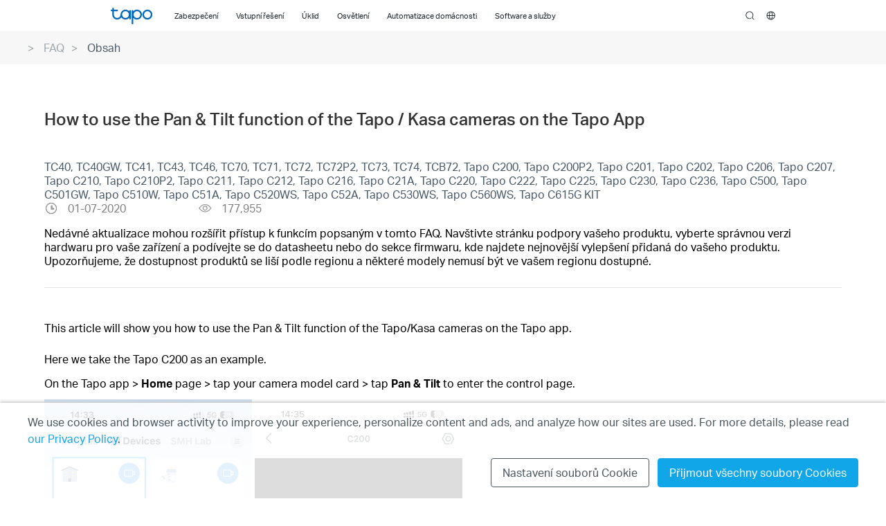

--- FILE ---
content_type: text/html;charset=UTF-8
request_url: https://www.tapo.com/cz/faq/19/
body_size: 23521
content:








<!doctype html>
























	

	

	

	

	


	




	
		<html lang="cs-cz" xml:lang="cs-cz"
			class="site-24 plug-eu">
	
	

<head><meta charset="utf-8">
<link rel="canonical" href="https://www.tapo.com/cz/faq/19/" />

	
		<link rel="alternate" href="https://www.tapo.com/en/faq/19/"
			hreflang="en-hk" />
	

	
		<link rel="alternate" href="https://www.tapo.com/us/faq/19/"
			hreflang="en-us" />
	

	
		<link rel="alternate" href="https://www.tapo.com/au/faq/19/"
			hreflang="en-au" />
	

	
		<link rel="alternate" href="https://www.tapo.com/in/faq/19/"
			hreflang="en-in" />
	

	
		<link rel="alternate" href="https://www.tapo.com/it/faq/19/"
			hreflang="it-it" />
	

	
		<link rel="alternate" href="https://www.tapo.com/de/faq/19/"
			hreflang="de-de" />
	

	
		<link rel="alternate" href="https://www.tapo.com/es/faq/19/"
			hreflang="es-es" />
	

	
		<link rel="alternate" href="https://www.tapo.com/tr/faq/19/"
			hreflang="tr-tr" />
	

	
		<link rel="alternate" href="https://www.tapo.com/pl/faq/19/"
			hreflang="pl-pl" />
	

	
		<link rel="alternate" href="https://www.tapo.com/uk/faq/19/"
			hreflang="en-gb" />
	

	
		<link rel="alternate" href="https://www.tapo.com/mx/faq/19/"
			hreflang="es-mx" />
	

	
		<link rel="alternate" href="https://www.tapo.com/nl/faq/19/"
			hreflang="nl-nl" />
	

	
		<link rel="alternate" href="https://www.tapo.com/pt/faq/19/"
			hreflang="pt-pt" />
	

	
		<link rel="alternate" href="https://www.tapo.com/fr/faq/19/"
			hreflang="fr-fr" />
	

	
		<link rel="alternate" href="https://www.tapo.com/cz/faq/19/"
			hreflang="cs-cz" />
	

	
		<link rel="alternate" href="https://www.tapo.com/ro/faq/19/"
			hreflang="ro-ro" />
	

	
		<link rel="alternate" href="https://www.tapo.com/br/faq/19/"
			hreflang="pt-br" />
	

	
		<link rel="alternate" href="https://www.tapo.com/id/faq/19/"
			hreflang="en-id" />
	

	
		<link rel="alternate" href="https://www.tapo.com/my/faq/19/"
			hreflang="en-my" />
	

	
		<link rel="alternate" href="https://www.tapo.com/sg/faq/19/"
			hreflang="en-sg" />
	

	
		<link rel="alternate" href="https://www.tapo.com/vn/faq/19/"
			hreflang="vi-vn" />
	

	
		<link rel="alternate" href="https://www.tapo.com/co/faq/19/"
			hreflang="es-co" />
	

	
		<link rel="alternate" href="https://www.tapo.com/kz/faq/19/"
			hreflang="ru-kz" />
	

	
		<link rel="alternate" href="https://www.tapo.com/kr/faq/19/"
			hreflang="ko-kr" />
	

	
		<link rel="alternate" href="https://www.tapo.com/th/faq/19/"
			hreflang="th-th" />
	

	
		<link rel="alternate" href="https://www.tapo.com/ec/faq/19/"
			hreflang="es-ec" />
	

	
		<link rel="alternate" href="https://www.tapo.com/uk-ua/faq/19/"
			hreflang="uk-ua" />
	

	
		<link rel="alternate" href="https://www.tapo.com/hu/faq/19/"
			hreflang="hu-hu" />
	

	
		<link rel="alternate" href="https://www.tapo.com/jp/faq/19/"
			hreflang="ja-jp" />
	

	
		<link rel="alternate" href="https://www.tapo.com/ph/faq/19/"
			hreflang="en-ph" />
	

	
		<link rel="alternate" href="https://www.tapo.com/bg/faq/19/"
			hreflang="bg-bg" />
	








<script>
	if (self.location.host != top.location.host)
		top.location.href = self.location.href;
</script>
<meta name="renderer" content="webkit">
<meta http-equiv="X-UA-Compatible" content="IE=edge" />
<meta name="viewport" content="width=device-width,initial-scale=1" />
<meta name="description" content="This article will show you how to use the Pan &amp; Tilt function of the Tapo/Kasa cameras on the Tapo app.     Here we take the Tapo C200 as an examp" />
<meta property="og:description" content="This article will show you how to use the Pan &amp; Tilt function of the Tapo/Kasa cameras on the Tapo app.     Here we take the Tapo C200 as an examp"/>

<meta name="siteId" content="24" />
<meta name="rootUrl" content="/cz/" />

<title>How to use the Pan & Tilt function of the Tapo / Kasa cameras on the Tapo App | Tapo</title>
<meta property="og:title" content="How to use the Pan & Tilt function of the Tapo / Kasa cameras on the Tapo App | Tapo"/>
<meta property="og:url" content="https://www.tapo.com/cz/faq/19/"/>
<meta property="og:image" content="https://www.tapo.com/res/images/new-og-img.svg"/>

	
	<meta property="og:type" content="article"/>
	
	


<link rel="shortcut icon" href="/favicon.ico" type="image/x-icon"/>
<link type="text/css" rel="stylesheet" href="/res/css/main.css?v=20250822" />


<link href="/res/plugin/ada/chunk-vendors.236a616a.css" rel="stylesheet">
<link href="/res/plugin/ada/index.168d365c.css" rel="stylesheet">
<script src="/res/js/jquery/jquery-3.4.1.min.js"></script>
<!--[if lte IE 8]><script src="/res/js/jquery/jquery-1.11.0.min.js"></script><![endif]-->

<link type="text/css" rel="stylesheet" href="/res/css/article.css?v=20250822" />
<style>
	.faqModelNotes{
		padding:1em 0 .5em;
	}
		.dark img{
			filter: contrast(90%);
		}
		html.dark .article .bread-crumb {
			background-image: initial;
			background-color: rgb(40, 41, 41);
		}
		html.dark .article .sub-header .title {
			color: rgb(169, 160, 147);
		}
		html.dark .article .sub-header {
			background-color: rgb(36, 37, 37);
			border-bottom-color: rgb(65, 68, 68);
		}
		html.dark .article-header {
			border-bottom-color: rgb(65, 68, 68);
		}
		html.dark .article-title {
			color: rgb(199, 192, 181);
		}
		html.dark, html.dark body {
			background-image: initial;
			background-color: rgb(36, 37, 37);
			-webkit-tap-highlight-color: transparent;
			border-color: #776f62;
			color: #e5e0d8;
		}
		html.dark .article-title {
			color: rgb(199, 192, 181);
		}
		html.dark .article-info .model-no {
			color: rgb(177, 170, 158);
		}
		html.dark .article-info .faq-updated::before {
			background-image: url(http://localhost:85/res/images/icons/sprite-1.png);
		}
		html.dark .article-info .info {
			color: rgb(154, 144, 129);
		}
</style>
</head>
<body>
	<noscript>Your browser does not support JavaScript. Please
		turn it on for the best experience.</noscript>
	<div class="page-content-wrapper" itemscope itemtype="https://schema.org/FAQPage" >
		<!--#Header#-->
		








	
		






<link type="text/css" rel="stylesheet" href="/res/css/header-new.css?v=20250822"/>
<link type="text/css" rel="stylesheet" href="/res/css/footer-new.css?v=20250822"/>
<header id="tapo-new-header" >
    <a href="#main-content" class="tapo-ada-hidden skip-to-main-button" lang="en">Click to skip the navigation bar</a>
    <div class="tapo-header-new-wrapper unselectable normal fixed">
        <div class="tapo-header-new-wrapper-mask ">
            <div id="tapo-header-new" class="tapo-header-new">
                
                    <div class="widgets-top-banner" data-pc="" data-mobile="">
                        <a href="" target="_blank" class="widgets-top-banner-link ga-click" data-vars-event-category="Widgets-TopBanner-Button">
                            
                                
                                
                                    <div class="widgets-top-banner-text hidden">Top Banner</div>
                                
                            
                        </a>
                        <span class="widgets-top-banner-close ga-click" data-vars-event-category="Widgets-TopBanner-Close"></span>
                    </div>
                
                <div class="tapo-header-new-nav">
                    <div class="content-wrapper">
                        <nav class="nav-box">
                            <div class="tapo-m-menu-iconDiv">
                                <a class="tapo-m-menu-icon" role="button" tabindex="0" aria-expanded="false">Menu</a>
                            </div>
                            <a class="tapo-logo ga-click" data-vars-event-category="Tapo_Header_Home" href="/cz/">Tapo Logo</a>
                            <ol class="tapo-menu">
                                
                                    
                                        
                                            
                                                <li class="subnav subnav-dynamic">
                                                    <div class="nav-title tapo-cursor-pointer">
                                                        
                                                            
                                                            
                                                                <span class="nav-title-text">Zabezpečení</span>
                                                            
                                                        
                                                        
                                                            <button
                                                                    class="nav-arrow-btn"
                                                                    aria-label="Zabezpečení Menu"
                                                                    aria-expanded="false"
                                                            ></button>
                                                        
                                                    </div>
                                                    
                                                        
                                                            <div class="subnav-wrapper">
                                                                <div class="subnav-content">
                                                                    <ul class="deepNavList" role="tablist">
                                                                        
                                                                            
                                                                                
                                                                                    
                                                                                        <li class="deepNav deepNav-type" role="none">

                                                                                            <div class="deepNav-title tapo-cursor-pointer">
                                                                                                
                                                                                                    <a  tabindex="-1"  class="ga-click nav-link" data-vars-event-category="tapo-header-left-nav" href="/cz/smart-home/home-security/?filterby=6737">
                                                                                                         <span
                                                                                                                 tabindex="-1"
                                                                                                                 class="deepNav-title-text"
                                                                                                                 role="tab"
                                                                                                         >Domácí kamery</span>
                                                                                                    </a>
                                                                                                
                                                                                                


                                                                                            </div>


                                                                                            <div class="mobile-deepNav-content" role="tabpanel" aria-live="polite">
                                                                                                <div class="content-list" aria-hidden="true">
                                                                                                    
                                                                                                        <a href="/cz/product/smart-camera/tapo-c840/" data-vars-event-category="Tapo_Header_ProductLink" class="card product-item ga-click" target="_blank">
                                                                                                            <div class="imgContainer">
                                                                                                                
                                                                                                                
                                                                                                                
                                                                                                                <img loading="lazy" src=" https://static.tp-link.com/upload/image-header/Tapo_C840_Kit_US_1.0_normal_20231213022202c.png" alt="">
                                                                                                            </div>
                                                                                                            <h2>Tapo C840</h2>
                                                                                                            <p>Chytrá dětská chůvička s dvojitým objektivem</p>
                                                                                                        </a>
                                                                                                    
                                                                                                        <a href="/cz/product/smart-camera/tapo-c246d/" data-vars-event-category="Tapo_Header_ProductLink" class="card product-item ga-click" target="_blank">
                                                                                                            <div class="imgContainer">
                                                                                                                
                                                                                                                
                                                                                                                
                                                                                                                <img loading="lazy" src=" https://static.tp-link.com/upload/image-header/Tapo_C246D_UN_1.0_product_images_01_normal_20250519022854b.png" alt="">
                                                                                                            </div>
                                                                                                            <h2>Tapo C246D</h2>
                                                                                                            <p>Vnitřní/venkovní otočná bezpečnostní kamera se dvěma objektivy</p>
                                                                                                        </a>
                                                                                                    
                                                                                                        <a href="/cz/product/smart-camera/tapo-c222/" data-vars-event-category="Tapo_Header_ProductLink" class="card product-item ga-click" target="_blank">
                                                                                                            <div class="imgContainer">
                                                                                                                
                                                                                                                
                                                                                                                
                                                                                                                <img loading="lazy" src=" https://static.tp-link.com/upload/image-header/Tapo_C222_EU_1.0_overview_1_normal_20240722025842s.png" alt="">
                                                                                                            </div>
                                                                                                            <h2>Tapo C222</h2>
                                                                                                            <p>Domácí bezpečnostní otočná Wi-Fi kamera</p>
                                                                                                        </a>
                                                                                                    
                                                                                                        <a href="/cz/product/smart-camera/tapo-c202/" data-vars-event-category="Tapo_Header_ProductLink" class="card product-item ga-click" target="_blank">
                                                                                                            <div class="imgContainer">
                                                                                                                
                                                                                                                
                                                                                                                
                                                                                                                <img loading="lazy" src=" https://static.tp-link.com/upload/image-header/01(1)(1)_normal_20240513182614f.png" alt="">
                                                                                                            </div>
                                                                                                            <h2>Tapo C202</h2>
                                                                                                            <p>Domácí bezpečnostní otočná Wi-Fi kamera</p>
                                                                                                        </a>
                                                                                                    
                                                                                                        <a href="/cz/product/smart-camera/tapo-c260/" data-vars-event-category="Tapo_Header_ProductLink" class="card product-item ga-click" target="_blank">
                                                                                                            <div class="imgContainer">
                                                                                                                
                                                                                                                
                                                                                                                
                                                                                                                <img loading="lazy" src=" https://static.tp-link.com/upload/image-header/Tapo_C260_UN_1.0_normal_20250610023025b.png" alt="">
                                                                                                            </div>
                                                                                                            <h2>Tapo C260</h2>
                                                                                                            <p>Domácí bezpečnostní otočná Wi-Fi kamera s AI</p>
                                                                                                        </a>
                                                                                                    
                                                                                                        <a href="/cz/product/smart-camera/tapo-c230/" data-vars-event-category="Tapo_Header_ProductLink" class="card product-item ga-click" target="_blank">
                                                                                                            <div class="imgContainer">
                                                                                                                
                                                                                                                
                                                                                                                
                                                                                                                <img loading="lazy" src=" https://static.tp-link.com/upload/image-header/Tapo_C230_EU_1.0_overview_1_normal_20241011012207s.png" alt="">
                                                                                                            </div>
                                                                                                            <h2>Tapo C230</h2>
                                                                                                            <p>Domácí bezpečnostní Wi-Fi kamera s otáčením</p>
                                                                                                        </a>
                                                                                                    
                                                                                                        <a href="/cz/product/smart-camera/tc72/" data-vars-event-category="Tapo_Header_ProductLink" class="card product-item ga-click" target="_blank">
                                                                                                            <div class="imgContainer">
                                                                                                                
                                                                                                                
                                                                                                                
                                                                                                                <img loading="lazy" src=" https://static.tp-link.com/upload/image-header/TC72_EU_1.0_Overview_normal_20241226065437r.png" alt="">
                                                                                                            </div>
                                                                                                            <h2>TC72</h2>
                                                                                                            <p>Domácí bezpečnostní Wi-Fi kamera s AI</p>
                                                                                                        </a>
                                                                                                    
                                                                                                        <a href="/cz/product/smart-camera/tc72/" data-vars-event-category="Tapo_Header_ProductLink" class="card product-item ga-click" target="_blank">
                                                                                                            <div class="imgContainer">
                                                                                                                
                                                                                                                
                                                                                                                
                                                                                                                <img loading="lazy" src=" https://static.tp-link.com/upload/image-header/TC72_EU_1.0_Overview_normal_20241226065437r.png" alt="">
                                                                                                            </div>
                                                                                                            <h2>TC72</h2>
                                                                                                            <p>Domácí bezpečnostní Wi-Fi kamera s AI</p>
                                                                                                        </a>
                                                                                                    

                                                                                                </div>
                                                                                                <div class="btnList">
                                                                                                    <div class="btns">
                                                                                                        
                                                                                                            
                                                                                                        
                                                                                                            
                                                                                                                <a class="ga-click" data-vars-event-category="Tapo_Header_Link" href="/cz/smart-home/home-security/?filterby=6737 " target="_blank"><span>Všechny produkty</span></a>
                                                                                                            
                                                                                                        
                                                                                                    </div>
                                                                                                </div>
                                                                                            </div>

                                                                                        </li>
                                                                                    
                                                                                
                                                                                    
                                                                                        <li class="deepNav deepNav-type" role="none">

                                                                                            <div class="deepNav-title tapo-cursor-pointer">
                                                                                                
                                                                                                    <a  tabindex="-1"  class="ga-click nav-link" data-vars-event-category="tapo-header-left-nav" href="/cz/smart-home/home-security/?filterby=6701">
                                                                                                         <span
                                                                                                                 tabindex="-1"
                                                                                                                 class="deepNav-title-text"
                                                                                                                 role="tab"
                                                                                                         >Venkovní kamery</span>
                                                                                                    </a>
                                                                                                
                                                                                                


                                                                                            </div>


                                                                                            <div class="mobile-deepNav-content" role="tabpanel" aria-live="polite">
                                                                                                <div class="content-list" aria-hidden="true">
                                                                                                    
                                                                                                        <a href="/cz/product/smart-camera/tapo-c500/" data-vars-event-category="Tapo_Header_ProductLink" class="card product-item ga-click" target="_blank">
                                                                                                            <div class="imgContainer">
                                                                                                                
                                                                                                                
                                                                                                                
                                                                                                                <img loading="lazy" src=" https://static.tp-link.com/upload/image-header/Tapo_C500_EU_2.0_overview_01_normal_20250307092639f.png" alt="">
                                                                                                            </div>
                                                                                                            <h2>Tapo C500</h2>
                                                                                                            <p>Venkovní bezpečnostní Wi-Fi kamera s funkcí Pan/Tilt</p>
                                                                                                        </a>
                                                                                                    
                                                                                                        <a href="/cz/product/smart-camera/tc34/" data-vars-event-category="Tapo_Header_ProductLink" class="card product-item ga-click" target="_blank">
                                                                                                            <div class="imgContainer">
                                                                                                                
                                                                                                                
                                                                                                                    <div class="tag tag-new">
                                                                                                                        <span class="tag-text"> New Comers</span>
                                                                                                                    </div>
                                                                                                                
                                                                                                                
                                                                                                                <img loading="lazy" src=" https://static.tp-link.com/upload/image-header/Tapo_C246D_UN_1.0_product_images_01_normal_20250722032943a.png" alt="">
                                                                                                            </div>
                                                                                                            <h2>TC34</h2>
                                                                                                            <p>Vnitřní/Venkovní duální objektiv otočná/naklápěcí bezpečnostní kamera</p>
                                                                                                        </a>
                                                                                                    
                                                                                                        <a href="/cz/product/smart-camera/tapo-c545d/" data-vars-event-category="Tapo_Header_ProductLink" class="card product-item ga-click" target="_blank">
                                                                                                            <div class="imgContainer">
                                                                                                                
                                                                                                                
                                                                                                                    <div class="tag tag-new">
                                                                                                                        <span class="tag-text"> New Comers</span>
                                                                                                                    </div>
                                                                                                                
                                                                                                                
                                                                                                                <img loading="lazy" src=" https://static.tp-link.com/upload/image-header/Tapo_C545D_EU_1.0_Overview_normal_20250829015550i.png" alt="">
                                                                                                            </div>
                                                                                                            <h2>Tapo C545D</h2>
                                                                                                            <p>Venkovní bezpečnostní kamera s dvojitou čočkou a funkcí pan/tilt</p>
                                                                                                        </a>
                                                                                                    
                                                                                                        <a href="/cz/product/smart-camera/tc46/" data-vars-event-category="Tapo_Header_ProductLink" class="card product-item ga-click" target="_blank">
                                                                                                            <div class="imgContainer">
                                                                                                                
                                                                                                                
                                                                                                                    <div class="tag tag-new">
                                                                                                                        <span class="tag-text"> New Comers</span>
                                                                                                                    </div>
                                                                                                                
                                                                                                                
                                                                                                                <img loading="lazy" src=" https://static.tp-link.com/upload/image-header/Tapo_C560WS_EU_1.0_overview_01_normal_20250429063052a.png" alt="">
                                                                                                            </div>
                                                                                                            <h2>TC46</h2>
                                                                                                            <p>Venkovní bezpečnostní Wi-Fi kamera s možností otáčení a naklápění (Pan/Tilt)</p>
                                                                                                        </a>
                                                                                                    
                                                                                                        <a href="/cz/product/smart-camera/tc42/" data-vars-event-category="Tapo_Header_ProductLink" class="card product-item ga-click" target="_blank">
                                                                                                            <div class="imgContainer">
                                                                                                                
                                                                                                                
                                                                                                                
                                                                                                                <img loading="lazy" src=" https://static.tp-link.com/upload/image-header/TC42_EU_2.0_overview_01_normal_20250307093046u.png" alt="">
                                                                                                            </div>
                                                                                                            <h2>TC42</h2>
                                                                                                            <p>Venkovní bezpečnostní otočná Wi-Fi kamera</p>
                                                                                                        </a>
                                                                                                    
                                                                                                        <a href="/cz/product/smart-camera/tapo-c246d/" data-vars-event-category="Tapo_Header_ProductLink" class="card product-item ga-click" target="_blank">
                                                                                                            <div class="imgContainer">
                                                                                                                
                                                                                                                
                                                                                                                
                                                                                                                <img loading="lazy" src=" https://static.tp-link.com/upload/image-header/Tapo_C246D_UN_1.0_product_images_01_normal_20250519022854b.png" alt="">
                                                                                                            </div>
                                                                                                            <h2>Tapo C246D</h2>
                                                                                                            <p>Vnitřní/venkovní otočná bezpečnostní kamera se dvěma objektivy</p>
                                                                                                        </a>
                                                                                                    
                                                                                                        <a href="/cz/product/smart-camera/tapo-c560ws/" data-vars-event-category="Tapo_Header_ProductLink" class="card product-item ga-click" target="_blank">
                                                                                                            <div class="imgContainer">
                                                                                                                
                                                                                                                
                                                                                                                
                                                                                                                <img loading="lazy" src=" https://static.tp-link.com/upload/image-header/Tapo_C560WS_EU_1.0_overview_01_normal_20250429063052a.png" alt="">
                                                                                                            </div>
                                                                                                            <h2>Tapo C560WS</h2>
                                                                                                            <p>Venkovní otočná bezpečnostní Wi-Fi kamera</p>
                                                                                                        </a>
                                                                                                    
                                                                                                        <a href="/cz/product/smart-camera/tapo-c530ws/" data-vars-event-category="Tapo_Header_ProductLink" class="card product-item ga-click" target="_blank">
                                                                                                            <div class="imgContainer">
                                                                                                                
                                                                                                                
                                                                                                                
                                                                                                                <img loading="lazy" src=" https://static.tp-link.com/upload/image-header/Tapo_C530WS_EU_2.0_overview_01_normal_20250307092745g.png" alt="">
                                                                                                            </div>
                                                                                                            <h2>Tapo C530WS</h2>
                                                                                                            <p>Venkovní bezpečnostní otočná Wi-Fi kamera</p>
                                                                                                        </a>
                                                                                                    

                                                                                                </div>
                                                                                                <div class="btnList">
                                                                                                    <div class="btns">
                                                                                                        
                                                                                                            
                                                                                                        
                                                                                                            
                                                                                                                <a class="ga-click" data-vars-event-category="Tapo_Header_Link" href="/cz/smart-home/home-security/?filterby=6701 " target="_blank"><span>Všechny produkty</span></a>
                                                                                                            
                                                                                                        
                                                                                                    </div>
                                                                                                </div>
                                                                                            </div>

                                                                                        </li>
                                                                                    
                                                                                
                                                                                    
                                                                                        <li class="deepNav deepNav-type" role="none">

                                                                                            <div class="deepNav-title tapo-cursor-pointer">
                                                                                                
                                                                                                    <a  tabindex="-1"  class="ga-click nav-link" data-vars-event-category="tapo-header-left-nav" href="/cz/smart-home/home-security/?filterby=6735">
                                                                                                         <span
                                                                                                                 tabindex="-1"
                                                                                                                 class="deepNav-title-text"
                                                                                                                 role="tab"
                                                                                                         >Solární a bateriové kamery</span>
                                                                                                    </a>
                                                                                                
                                                                                                


                                                                                            </div>


                                                                                            <div class="mobile-deepNav-content" role="tabpanel" aria-live="polite">
                                                                                                <div class="content-list" aria-hidden="true">
                                                                                                    
                                                                                                        <a href="/cz/product/smart-camera/tapo-c615f-kit/" data-vars-event-category="Tapo_Header_ProductLink" class="card product-item ga-click" target="_blank">
                                                                                                            <div class="imgContainer">
                                                                                                                
                                                                                                                
                                                                                                                    <div class="tag tag-new">
                                                                                                                        <span class="tag-text"> New Comers</span>
                                                                                                                    </div>
                                                                                                                
                                                                                                                
                                                                                                                <img loading="lazy" src=" https://static.tp-link.com/upload/image-header/Tapo_C615F_KIT_UN_1.0_overview_normal_20250807080606o.png" alt="">
                                                                                                            </div>
                                                                                                            <h2>Tapo C615F KIT</h2>
                                                                                                            <p>Sada bezpečnostní kamery s otočným/sklopným světlometem na solární pohon</p>
                                                                                                        </a>
                                                                                                    
                                                                                                        <a href="/cz/product/smart-camera/tc80-kit/" data-vars-event-category="Tapo_Header_ProductLink" class="card product-item ga-click" target="_blank">
                                                                                                            <div class="imgContainer">
                                                                                                                
                                                                                                                
                                                                                                                    <div class="tag tag-new">
                                                                                                                        <span class="tag-text"> New Comers</span>
                                                                                                                    </div>
                                                                                                                
                                                                                                                
                                                                                                                <img loading="lazy" src=" https://static.tp-link.com/upload/image-header/Tapo-C400-KIT_GI_01-1_normal_20250717094456i.jpg" alt="">
                                                                                                            </div>
                                                                                                            <h2>TC80 KIT</h2>
                                                                                                            <p>Sada bezpečnostní kamery Tapo na solární pohon</p>
                                                                                                        </a>
                                                                                                    
                                                                                                        <a href="/cz/product/smart-camera/tapo-c465/" data-vars-event-category="Tapo_Header_ProductLink" class="card product-item ga-click" target="_blank">
                                                                                                            <div class="imgContainer">
                                                                                                                
                                                                                                                
                                                                                                                    <div class="tag tag-new">
                                                                                                                        <span class="tag-text"> New Comers</span>
                                                                                                                    </div>
                                                                                                                
                                                                                                                
                                                                                                                <img loading="lazy" src=" https://static.tp-link.com/upload/image-header/Tapo-C465_GI_01_normal_20250716031918v.jpg" alt="">
                                                                                                            </div>
                                                                                                            <h2>Tapo C465</h2>
                                                                                                            <p>Bezpečnostní kamera napájená z baterie s vestavěným solárním panelem</p>
                                                                                                        </a>
                                                                                                    
                                                                                                        <a href="/cz/product/smart-camera/tapo-c665g-kit/" data-vars-event-category="Tapo_Header_ProductLink" class="card product-item ga-click" target="_blank">
                                                                                                            <div class="imgContainer">
                                                                                                                
                                                                                                                
                                                                                                                    <div class="tag tag-new">
                                                                                                                        <span class="tag-text"> New Comers</span>
                                                                                                                    </div>
                                                                                                                
                                                                                                                
                                                                                                                <img loading="lazy" src=" https://static.tp-link.com/upload/image-header/Tapo_C665G_KIT_UN_1.0_overview_normal_20250822071215b.png" alt="">
                                                                                                            </div>
                                                                                                            <h2>Tapo C665G KIT</h2>
                                                                                                            <p>Solárně napájená bezpečnostní kamera s otáčením/naklápěním (Pan/Tilt), Wi-Fi a 4G LTE (Sada)</p>
                                                                                                        </a>
                                                                                                    
                                                                                                        <a href="/cz/product/smart-camera/tapo-c400-kit/" data-vars-event-category="Tapo_Header_ProductLink" class="card product-item ga-click" target="_blank">
                                                                                                            <div class="imgContainer">
                                                                                                                
                                                                                                                
                                                                                                                
                                                                                                                <img loading="lazy" src=" https://static.tp-link.com/upload/image-header/Tapo-C400-KIT_GI_01-1_normal_20250703011930v.jpg" alt="">
                                                                                                            </div>
                                                                                                            <h2>Tapo C400 KIT</h2>
                                                                                                            <p>Sada kamery s bezpečnostním solárním panelem</p>
                                                                                                        </a>
                                                                                                    
                                                                                                        <a href="/cz/product/smart-camera/tapo-c615g-kit/" data-vars-event-category="Tapo_Header_ProductLink" class="card product-item ga-click" target="_blank">
                                                                                                            <div class="imgContainer">
                                                                                                                
                                                                                                                
                                                                                                                
                                                                                                                <img loading="lazy" src=" https://static.tp-link.com/upload/image-header/Tapo_C615G_KIT_EU_1.0_overview_02_normal_20250716092716a.png" alt="">
                                                                                                            </div>
                                                                                                            <h2>Tapo C615G KIT</h2>
                                                                                                            <p>Sada bezpečnostní otočné 4G LTE kamery se solárním panelem</p>
                                                                                                        </a>
                                                                                                    
                                                                                                        <a href="/cz/product/smart-camera/tapo-c610-kit/" data-vars-event-category="Tapo_Header_ProductLink" class="card product-item ga-click" target="_blank">
                                                                                                            <div class="imgContainer">
                                                                                                                
                                                                                                                
                                                                                                                
                                                                                                                <img loading="lazy" src=" https://static.tp-link.com/upload/image-header/Tapo_C610_KIT_UN_1.0_Product_Images_01_normal_20250625082811j.png" alt="">
                                                                                                            </div>
                                                                                                            <h2>Tapo C610 KIT</h2>
                                                                                                            <p>Sada otočné bezpečnostní kamery se solárním panelem</p>
                                                                                                        </a>
                                                                                                    
                                                                                                        <a href="/cz/product/smart-camera/tapo-c400/" data-vars-event-category="Tapo_Header_ProductLink" class="card product-item ga-click" target="_blank">
                                                                                                            <div class="imgContainer">
                                                                                                                
                                                                                                                
                                                                                                                
                                                                                                                <img loading="lazy" src=" https://static.tp-link.com/upload/image-header/Tapo-C400_GI_1-1_normal_20250623091717r.jpg" alt="">
                                                                                                            </div>
                                                                                                            <h2>Tapo C400</h2>
                                                                                                            <p>Chytrá venkovní bezpečnostní kamera s bateriovým napájením</p>
                                                                                                        </a>
                                                                                                    

                                                                                                </div>
                                                                                                <div class="btnList">
                                                                                                    <div class="btns">
                                                                                                        
                                                                                                            
                                                                                                        
                                                                                                            
                                                                                                                <a class="ga-click" data-vars-event-category="Tapo_Header_Link" href="/cz/smart-home/home-security/?filterby=6735 " target="_blank"><span>Všechny produkty</span></a>
                                                                                                            
                                                                                                        
                                                                                                    </div>
                                                                                                </div>
                                                                                            </div>

                                                                                        </li>
                                                                                    
                                                                                
                                                                                    
                                                                                        <li class="deepNav deepNav-type" role="none">

                                                                                            <div class="deepNav-title tapo-cursor-pointer">
                                                                                                
                                                                                                    <a  tabindex="-1"  class="ga-click nav-link" data-vars-event-category="tapo-header-left-nav" href="/cz/smart-home/home-security/?filterby=6739">
                                                                                                         <span
                                                                                                                 tabindex="-1"
                                                                                                                 class="deepNav-title-text"
                                                                                                                 role="tab"
                                                                                                         >Kamery s reflektory</span>
                                                                                                    </a>
                                                                                                
                                                                                                


                                                                                            </div>


                                                                                            <div class="mobile-deepNav-content" role="tabpanel" aria-live="polite">
                                                                                                <div class="content-list" aria-hidden="true">
                                                                                                    
                                                                                                        <a href="/cz/product/smart-camera/tapo-c615f-kit/" data-vars-event-category="Tapo_Header_ProductLink" class="card product-item ga-click" target="_blank">
                                                                                                            <div class="imgContainer">
                                                                                                                
                                                                                                                
                                                                                                                    <div class="tag tag-new">
                                                                                                                        <span class="tag-text"> New Comers</span>
                                                                                                                    </div>
                                                                                                                
                                                                                                                
                                                                                                                <img loading="lazy" src=" https://static.tp-link.com/upload/image-header/Tapo_C615F_KIT_UN_1.0_overview_normal_20250807080606o.png" alt="">
                                                                                                            </div>
                                                                                                            <h2>Tapo C615F KIT</h2>
                                                                                                            <p>Sada bezpečnostní kamery s otočným/sklopným světlometem na solární pohon</p>
                                                                                                        </a>
                                                                                                    
                                                                                                        <a href="/cz/product/smart-camera/tapo-c720/" data-vars-event-category="Tapo_Header_ProductLink" class="card product-item ga-click" target="_blank">
                                                                                                            <div class="imgContainer">
                                                                                                                
                                                                                                                
                                                                                                                
                                                                                                                <img loading="lazy" src=" https://static.tp-link.com/upload/image-header/Tapo_C720_US_1.0_normal_20250306015829v.png" alt="">
                                                                                                            </div>
                                                                                                            <h2>Tapo C720</h2>
                                                                                                            <p>Chytrá kamera s reflektory</p>
                                                                                                        </a>
                                                                                                    

                                                                                                </div>
                                                                                                <div class="btnList">
                                                                                                    <div class="btns">
                                                                                                        
                                                                                                            
                                                                                                        
                                                                                                            
                                                                                                                <a class="ga-click" data-vars-event-category="Tapo_Header_Link" href="/cz/smart-home/home-security/?filterby=6739 " target="_blank"><span>Všechny produkty</span></a>
                                                                                                            
                                                                                                        
                                                                                                    </div>
                                                                                                </div>
                                                                                            </div>

                                                                                        </li>
                                                                                    
                                                                                
                                                                                    
                                                                                
                                                                                    
                                                                                        <li class="deepNav deepNav-type" role="none">

                                                                                            <div class="deepNav-title tapo-cursor-pointer">
                                                                                                
                                                                                                    <a  tabindex="-1"  class="ga-click nav-link" data-vars-event-category="tapo-header-left-nav" href="/cz/smart-home/home-security/?filterby=6741">
                                                                                                         <span
                                                                                                                 tabindex="-1"
                                                                                                                 class="deepNav-title-text"
                                                                                                                 role="tab"
                                                                                                         >Alarmový systém</span>
                                                                                                    </a>
                                                                                                
                                                                                                


                                                                                            </div>


                                                                                            <div class="mobile-deepNav-content" role="tabpanel" aria-live="polite">
                                                                                                <div class="content-list" aria-hidden="true">
                                                                                                    
                                                                                                        <a href="/cz/product/smart-hub/tapo-h200/" data-vars-event-category="Tapo_Header_ProductLink" class="card product-item ga-click" target="_blank">
                                                                                                            <div class="imgContainer">
                                                                                                                
                                                                                                                
                                                                                                                
                                                                                                                <img loading="lazy" src=" https://static.tp-link.com/upload/image-header/04_normal_20230412103139z.png" alt="">
                                                                                                            </div>
                                                                                                            <h2>Tapo H200</h2>
                                                                                                            <p>Chytrý Hub </p>
                                                                                                        </a>
                                                                                                    
                                                                                                        <a href="/cz/product/smart-sensor/tapo-t30-kit/" data-vars-event-category="Tapo_Header_ProductLink" class="card product-item ga-click" target="_blank">
                                                                                                            <div class="imgContainer">
                                                                                                                
                                                                                                                
                                                                                                                    <div class="tag tag-new">
                                                                                                                        <span class="tag-text"> New Comers</span>
                                                                                                                    </div>
                                                                                                                
                                                                                                                
                                                                                                                <img loading="lazy" src=" https://static.tp-link.com/upload/image-header/Tapo_T30_KIT_EU_1.2_normal_20241226083416p.png" alt="">
                                                                                                            </div>
                                                                                                            <h2>Tapo T30 KIT</h2>
                                                                                                            <p>Startovací sada chytrých senzorů</p>
                                                                                                        </a>
                                                                                                    
                                                                                                        <a href="/cz/product/smart-sensor/tapo-t100/" data-vars-event-category="Tapo_Header_ProductLink" class="card product-item ga-click" target="_blank">
                                                                                                            <div class="imgContainer">
                                                                                                                
                                                                                                                
                                                                                                                
                                                                                                                <img loading="lazy" src=" https://static.tp-link.com/upload/image-header/1_normal_20240118032525x.png" alt="">
                                                                                                            </div>
                                                                                                            <h2>Tapo T100</h2>
                                                                                                            <p>Chytrý senzor pohybu</p>
                                                                                                        </a>
                                                                                                    
                                                                                                        <a href="/cz/product/smart-hub/tapo-h100/" data-vars-event-category="Tapo_Header_ProductLink" class="card product-item ga-click" target="_blank">
                                                                                                            <div class="imgContainer">
                                                                                                                
                                                                                                                
                                                                                                                
                                                                                                                <img loading="lazy" src=" https://static.tp-link.com/upload/image-header/Tapo_H100(EU)1.20_normal_20240207030034i.png" alt="">
                                                                                                            </div>
                                                                                                            <h2>Tapo H100</h2>
                                                                                                            <p>Chytrý hub s vyzváněním</p>
                                                                                                        </a>
                                                                                                    
                                                                                                        <a href="/cz/product/smart-sensor/tapo-t110/" data-vars-event-category="Tapo_Header_ProductLink" class="card product-item ga-click" target="_blank">
                                                                                                            <div class="imgContainer">
                                                                                                                
                                                                                                                
                                                                                                                
                                                                                                                <img loading="lazy" src=" https://static.tp-link.com/upload/image-header/Tapo_T110_normal_20220616080521v.png" alt="">
                                                                                                            </div>
                                                                                                            <h2>Tapo T110</h2>
                                                                                                            <p>Smart kontaktní senzor Tapo</p>
                                                                                                        </a>
                                                                                                    

                                                                                                </div>
                                                                                                <div class="btnList">
                                                                                                    <div class="btns">
                                                                                                        
                                                                                                            
                                                                                                        
                                                                                                            
                                                                                                                <a class="ga-click" data-vars-event-category="Tapo_Header_Link" href="/cz/smart-home/home-security/?filterby=6741 " target="_blank"><span>Všechny produkty</span></a>
                                                                                                            
                                                                                                        
                                                                                                    </div>
                                                                                                </div>
                                                                                            </div>

                                                                                        </li>
                                                                                    
                                                                                
                                                                                    
                                                                                        <li class="deepNav deepNav-type" role="none">

                                                                                            <div class="deepNav-title tapo-cursor-pointer">
                                                                                                
                                                                                                    <a  tabindex="-1"  class="ga-click nav-link" data-vars-event-category="tapo-header-left-nav" href="/cz/smart-home/home-security/?filterby=6702">
                                                                                                         <span
                                                                                                                 tabindex="-1"
                                                                                                                 class="deepNav-title-text"
                                                                                                                 role="tab"
                                                                                                         >Příslušenství</span>
                                                                                                    </a>
                                                                                                
                                                                                                


                                                                                            </div>


                                                                                            <div class="mobile-deepNav-content" role="tabpanel" aria-live="polite">
                                                                                                <div class="content-list" aria-hidden="true">
                                                                                                    
                                                                                                        <a href="/cz/product/smart-camera/tapo-a201/" data-vars-event-category="Tapo_Header_ProductLink" class="card product-item ga-click" target="_blank">
                                                                                                            <div class="imgContainer">
                                                                                                                
                                                                                                                
                                                                                                                
                                                                                                                <img loading="lazy" src=" https://static.tp-link.com/upload/image-header/01_normal_20240521181730j.png" alt="">
                                                                                                            </div>
                                                                                                            <h2>Tapo A201</h2>
                                                                                                            <p>Solární panel</p>
                                                                                                        </a>
                                                                                                    
                                                                                                        <a href="/cz/product/smart-camera/tapo-a100/" data-vars-event-category="Tapo_Header_ProductLink" class="card product-item ga-click" target="_blank">
                                                                                                            <div class="imgContainer">
                                                                                                                
                                                                                                                
                                                                                                                
                                                                                                                <img loading="lazy" src=" https://static.tp-link.com/upload/image-header/1_normal_20230109015310l.png" alt="">
                                                                                                            </div>
                                                                                                            <h2>Tapo A100</h2>
                                                                                                            <p>Balení baterií</p>
                                                                                                        </a>
                                                                                                    

                                                                                                </div>
                                                                                                <div class="btnList">
                                                                                                    <div class="btns">
                                                                                                        
                                                                                                            
                                                                                                        
                                                                                                            
                                                                                                                <a class="ga-click" data-vars-event-category="Tapo_Header_Link" href="/cz/smart-home/home-security/?filterby=6702 " target="_blank"><span>Všechny produkty</span></a>
                                                                                                            
                                                                                                        
                                                                                                    </div>
                                                                                                </div>
                                                                                            </div>

                                                                                        </li>
                                                                                    
                                                                                
                                                                            
                                                                            
                                                                        
                                                                            
                                                                            
                                                                                <hr role="none"/>
                                                                                
                                                                                    
                                                                                        <li class="deepNav deepNav-a" role="none">
                                                                                            <a tabindex="-1" class="deepNav-link tapo-cursor-pointer ga-click" data-vars-event-category="Tapo_Header_RecommendLink" href="https://www.tp-link.com/technology/tapo-4k-security-cameras/" target="_blank">
                                                                         <span
                                                                                 class="deepNav-link-text"
                                                                                 role="tab"
                                                                         >Bezpečnostní 4K kamery Tapo</span>
                                                                                            </a>
                                                                                        </li>
                                                                                    
                                                                                
                                                                            
                                                                        
                                                                    </ul>


                                                                    
                                                                        
                                                                            <div class="deepNav-content" role="tabpanel" aria-live="polite">
                                                                                <div class="content-list" aria-hidden="true">
                                                                                    
                                                                                        <a href="/cz/product/smart-camera/tapo-c840/" class="card product-item ga-click" data-vars-event-category="Tapo_Header_Product_Link" target="_blank">
                                                                                            <div class="imgContainer">
                                                                                                

                                                                                                
                                                                                                
                                                                                                <img loading="lazy" src=" https://static.tp-link.com/upload/image-header/Tapo_C840_Kit_US_1.0_normal_20231213022202c.png" alt="">
                                                                                            </div>
                                                                                            <h2>Tapo C840</h2>
                                                                                            <p>Chytrá dětská chůvička s dvojitým objektivem</p>
                                                                                        </a>
                                                                                    
                                                                                        <a href="/cz/product/smart-camera/tapo-c246d/" class="card product-item ga-click" data-vars-event-category="Tapo_Header_Product_Link" target="_blank">
                                                                                            <div class="imgContainer">
                                                                                                

                                                                                                
                                                                                                
                                                                                                <img loading="lazy" src=" https://static.tp-link.com/upload/image-header/Tapo_C246D_UN_1.0_product_images_01_normal_20250519022854b.png" alt="">
                                                                                            </div>
                                                                                            <h2>Tapo C246D</h2>
                                                                                            <p>Vnitřní/venkovní otočná bezpečnostní kamera se dvěma objektivy</p>
                                                                                        </a>
                                                                                    
                                                                                        <a href="/cz/product/smart-camera/tapo-c222/" class="card product-item ga-click" data-vars-event-category="Tapo_Header_Product_Link" target="_blank">
                                                                                            <div class="imgContainer">
                                                                                                

                                                                                                
                                                                                                
                                                                                                <img loading="lazy" src=" https://static.tp-link.com/upload/image-header/Tapo_C222_EU_1.0_overview_1_normal_20240722025842s.png" alt="">
                                                                                            </div>
                                                                                            <h2>Tapo C222</h2>
                                                                                            <p>Domácí bezpečnostní otočná Wi-Fi kamera</p>
                                                                                        </a>
                                                                                    
                                                                                        <a href="/cz/product/smart-camera/tapo-c202/" class="card product-item ga-click" data-vars-event-category="Tapo_Header_Product_Link" target="_blank">
                                                                                            <div class="imgContainer">
                                                                                                

                                                                                                
                                                                                                
                                                                                                <img loading="lazy" src=" https://static.tp-link.com/upload/image-header/01(1)(1)_normal_20240513182614f.png" alt="">
                                                                                            </div>
                                                                                            <h2>Tapo C202</h2>
                                                                                            <p>Domácí bezpečnostní otočná Wi-Fi kamera</p>
                                                                                        </a>
                                                                                    
                                                                                        <a href="/cz/product/smart-camera/tapo-c260/" class="card product-item ga-click" data-vars-event-category="Tapo_Header_Product_Link" target="_blank">
                                                                                            <div class="imgContainer">
                                                                                                

                                                                                                
                                                                                                
                                                                                                <img loading="lazy" src=" https://static.tp-link.com/upload/image-header/Tapo_C260_UN_1.0_normal_20250610023025b.png" alt="">
                                                                                            </div>
                                                                                            <h2>Tapo C260</h2>
                                                                                            <p>Domácí bezpečnostní otočná Wi-Fi kamera s AI</p>
                                                                                        </a>
                                                                                    
                                                                                        <a href="/cz/product/smart-camera/tapo-c230/" class="card product-item ga-click" data-vars-event-category="Tapo_Header_Product_Link" target="_blank">
                                                                                            <div class="imgContainer">
                                                                                                

                                                                                                
                                                                                                
                                                                                                <img loading="lazy" src=" https://static.tp-link.com/upload/image-header/Tapo_C230_EU_1.0_overview_1_normal_20241011012207s.png" alt="">
                                                                                            </div>
                                                                                            <h2>Tapo C230</h2>
                                                                                            <p>Domácí bezpečnostní Wi-Fi kamera s otáčením</p>
                                                                                        </a>
                                                                                    
                                                                                        <a href="/cz/product/smart-camera/tc72/" class="card product-item ga-click" data-vars-event-category="Tapo_Header_Product_Link" target="_blank">
                                                                                            <div class="imgContainer">
                                                                                                

                                                                                                
                                                                                                
                                                                                                <img loading="lazy" src=" https://static.tp-link.com/upload/image-header/TC72_EU_1.0_Overview_normal_20241226065437r.png" alt="">
                                                                                            </div>
                                                                                            <h2>TC72</h2>
                                                                                            <p>Domácí bezpečnostní Wi-Fi kamera s AI</p>
                                                                                        </a>
                                                                                    
                                                                                        <a href="/cz/product/smart-camera/tc72/" class="card product-item ga-click" data-vars-event-category="Tapo_Header_Product_Link" target="_blank">
                                                                                            <div class="imgContainer">
                                                                                                

                                                                                                
                                                                                                
                                                                                                <img loading="lazy" src=" https://static.tp-link.com/upload/image-header/TC72_EU_1.0_Overview_normal_20241226065437r.png" alt="">
                                                                                            </div>
                                                                                            <h2>TC72</h2>
                                                                                            <p>Domácí bezpečnostní Wi-Fi kamera s AI</p>
                                                                                        </a>
                                                                                    
                                                                                        <a href="/cz/product/smart-camera/tapo-c200c/" class="card product-item ga-click" data-vars-event-category="Tapo_Header_Product_Link" target="_blank">
                                                                                            <div class="imgContainer">
                                                                                                

                                                                                                
                                                                                                
                                                                                                <img loading="lazy" src=" https://static.tp-link.com/upload/image-header/Tapo_C200_EU_5.0_overview_1_pack_normal_20241226062854h.png" alt="">
                                                                                            </div>
                                                                                            <h2>Tapo C200C</h2>
                                                                                            <p>Domácí bezpečnostní Wi-Fi kamera s horizontálním a vertikálním otáčením</p>
                                                                                        </a>
                                                                                    
                                                                                        <a href="/cz/product/smart-camera/tc71/" class="card product-item ga-click" data-vars-event-category="Tapo_Header_Product_Link" target="_blank">
                                                                                            <div class="imgContainer">
                                                                                                

                                                                                                
                                                                                                
                                                                                                <img loading="lazy" src=" https://static.tp-link.com/upload/image-header/Tapo_C200_EU_5.0_overview_1_pack_normal_20241226064227u.png" alt="">
                                                                                            </div>
                                                                                            <h2>TC71</h2>
                                                                                            <p>Domácí bezpečnostní Wi-Fi kamera</p>
                                                                                        </a>
                                                                                    
                                                                                        <a href="/cz/product/smart-camera/tapo-c120/" class="card product-item ga-click" data-vars-event-category="Tapo_Header_Product_Link" target="_blank">
                                                                                            <div class="imgContainer">
                                                                                                

                                                                                                
                                                                                                
                                                                                                <img loading="lazy" src=" https://static.tp-link.com/upload/image-header/Tapo_C120_EU_1.0_overview_01_normal_20250306073148g.png" alt="">
                                                                                            </div>
                                                                                            <h2>Tapo C120</h2>
                                                                                            <p>Domácí bezpečnostní Wi-Fi vnitřní/venkovní Tapo kamera</p>
                                                                                        </a>
                                                                                    
                                                                                        <a href="/cz/product/smart-camera/tapo-c200/" class="card product-item ga-click" data-vars-event-category="Tapo_Header_Product_Link" target="_blank">
                                                                                            <div class="imgContainer">
                                                                                                

                                                                                                
                                                                                                
                                                                                                <img loading="lazy" src=" https://static.tp-link.com/upload/image-header/Tapo_C200_EU_5.0_overview_1_pack_normal_20241226062854h.png" alt="">
                                                                                            </div>
                                                                                            <h2>Tapo C200</h2>
                                                                                            <p>Otočná/naklápěcí domácí Wi-Fi bezpečnostní kamera</p>
                                                                                        </a>
                                                                                    
                                                                                        <a href="/cz/product/smart-camera/tapo-c125/" class="card product-item ga-click" data-vars-event-category="Tapo_Header_Product_Link" target="_blank">
                                                                                            <div class="imgContainer">
                                                                                                

                                                                                                
                                                                                                
                                                                                                <img loading="lazy" src=" https://static.tp-link.com/upload/image-header/Overview_normal_20230925212553i.png" alt="">
                                                                                            </div>
                                                                                            <h2>Tapo C125</h2>
                                                                                            <p>Domácí bezpečnostní kamera s podporou AI</p>
                                                                                        </a>
                                                                                    
                                                                                        <a href="/cz/product/smart-camera/tapo-c225/" class="card product-item ga-click" data-vars-event-category="Tapo_Header_Product_Link" target="_blank">
                                                                                            <div class="imgContainer">
                                                                                                

                                                                                                
                                                                                                
                                                                                                <img loading="lazy" src=" https://static.tp-link.com/upload/image-header/Tapo_C225_US_2.0_overview@0.5x_normal_20250212032604i.png" alt="">
                                                                                            </div>
                                                                                            <h2>Tapo C225</h2>
                                                                                            <p>Domácí bezpečnostní Wi-Fi kamera s horizontálním a vertikálním otáčením</p>
                                                                                        </a>
                                                                                    
                                                                                        <a href="/cz/product/smart-camera/tapo-c211/" class="card product-item ga-click" data-vars-event-category="Tapo_Header_Product_Link" target="_blank">
                                                                                            <div class="imgContainer">
                                                                                                

                                                                                                
                                                                                                
                                                                                                <img loading="lazy" src=" https://static.tp-link.com/upload/image-header/overview_normal_20230818094111f.png" alt="">
                                                                                            </div>
                                                                                            <h2>Tapo C211</h2>
                                                                                            <p>Domácí Wi-Fi kamera s horizontální/vertikální rotací</p>
                                                                                        </a>
                                                                                    
                                                                                        <a href="/cz/product/smart-camera/tapo-c212/" class="card product-item ga-click" data-vars-event-category="Tapo_Header_Product_Link" target="_blank">
                                                                                            <div class="imgContainer">
                                                                                                

                                                                                                
                                                                                                
                                                                                                <img loading="lazy" src=" https://static.tp-link.com/upload/image-header/01.._normal_20241226064604c.png" alt="">
                                                                                            </div>
                                                                                            <h2>Tapo C212</h2>
                                                                                            <p>Bezpečnostní domácí Wi-Fi kamera s horizontální/vertikální rotací</p>
                                                                                        </a>
                                                                                    
                                                                                        <a href="/cz/product/smart-camera/tapo-c220/" class="card product-item ga-click" data-vars-event-category="Tapo_Header_Product_Link" target="_blank">
                                                                                            <div class="imgContainer">
                                                                                                

                                                                                                
                                                                                                
                                                                                                <img loading="lazy" src=" https://static.tp-link.com/upload/image-header/01_normal_20230714035517r.png" alt="">
                                                                                            </div>
                                                                                            <h2>Tapo C220</h2>
                                                                                            <p>Domácí Wi-Fi kamera s vertikální a horizontální rotací</p>
                                                                                        </a>
                                                                                    
                                                                                        <a href="/cz/product/smart-camera/tc70/" class="card product-item ga-click" data-vars-event-category="Tapo_Header_Product_Link" target="_blank">
                                                                                            <div class="imgContainer">
                                                                                                

                                                                                                
                                                                                                
                                                                                                <img loading="lazy" src=" " alt="">
                                                                                            </div>
                                                                                            <h2>TC70</h2>
                                                                                            <p>Domácí bezpečnostní Wi-Fi kamera s horizontální a vertikální rotací </p>
                                                                                        </a>
                                                                                    
                                                                                        <a href="/cz/product/smart-camera/tapo-c110/" class="card product-item ga-click" data-vars-event-category="Tapo_Header_Product_Link" target="_blank">
                                                                                            <div class="imgContainer">
                                                                                                

                                                                                                
                                                                                                
                                                                                                <img loading="lazy" src=" https://static.tp-link.com/Tapo_C100_EU_1.0_Spotlight_2002_Eglish_01_normal_1616644148823e.png" alt="">
                                                                                            </div>
                                                                                            <h2>Tapo C110</h2>
                                                                                            <p>Domácí bezpečnostní Wi-Fi kamera</p>
                                                                                        </a>
                                                                                    
                                                                                        <a href="/cz/product/smart-camera/tapo-c210/" class="card product-item ga-click" data-vars-event-category="Tapo_Header_Product_Link" target="_blank">
                                                                                            <div class="imgContainer">
                                                                                                

                                                                                                
                                                                                                
                                                                                                <img loading="lazy" src=" https://static.tp-link.com/1_normal_1616234961230y.png" alt="">
                                                                                            </div>
                                                                                            <h2>Tapo C210</h2>
                                                                                            <p>Wi-Fi kamera pro zabezpečení domácnosti s horizontálním/vertikálním otáčením</p>
                                                                                        </a>
                                                                                    
                                                                                        <a href="/cz/product/smart-camera/tapo-c100/" class="card product-item ga-click" data-vars-event-category="Tapo_Header_Product_Link" target="_blank">
                                                                                            <div class="imgContainer">
                                                                                                

                                                                                                
                                                                                                
                                                                                                <img loading="lazy" src=" " alt="">
                                                                                            </div>
                                                                                            <h2>Tapo C100</h2>
                                                                                            <p>Domácí bezpečnostní Wi-Fi kamera</p>
                                                                                        </a>
                                                                                    
                                                                                </div>
                                                                                <div class="btnList">
                                                                                    <div class="btns">
                                                                                        
                                                                                            
                                                                                        
                                                                                            
                                                                                                <a href="/cz/smart-home/home-security/?filterby=6737 " class="ga-clcik" data-vars-event-category="Tapo_Header_ButtonLink" target="_blank"><span>Všechny produkty</span></a>
                                                                                            
                                                                                        
                                                                                    </div>
                                                                                    <div class="navigator">
                                                                                        <button class="page-prev">
                                                                                            Page Preview
                                                                                        </button>
                                                                                        <button class="page-next">
                                                                                            Page Next
                                                                                        </button>
                                                                                    </div>
                                                                                </div>
                                                                            </div>

                                                                        

                                                                    
                                                                        
                                                                            <div class="deepNav-content" role="tabpanel" aria-live="polite">
                                                                                <div class="content-list" aria-hidden="true">
                                                                                    
                                                                                        <a href="/cz/product/smart-camera/tapo-c500/" class="card product-item ga-click" data-vars-event-category="Tapo_Header_Product_Link" target="_blank">
                                                                                            <div class="imgContainer">
                                                                                                

                                                                                                
                                                                                                
                                                                                                <img loading="lazy" src=" https://static.tp-link.com/upload/image-header/Tapo_C500_EU_2.0_overview_01_normal_20250307092639f.png" alt="">
                                                                                            </div>
                                                                                            <h2>Tapo C500</h2>
                                                                                            <p>Venkovní bezpečnostní Wi-Fi kamera s funkcí Pan/Tilt</p>
                                                                                        </a>
                                                                                    
                                                                                        <a href="/cz/product/smart-camera/tc34/" class="card product-item ga-click" data-vars-event-category="Tapo_Header_Product_Link" target="_blank">
                                                                                            <div class="imgContainer">
                                                                                                

                                                                                                
                                                                                                    <div class="tag tag-new">
                                                                                                        <span class="tag-text"> New Comers</span>
                                                                                                    </div>
                                                                                                
                                                                                                
                                                                                                <img loading="lazy" src=" https://static.tp-link.com/upload/image-header/Tapo_C246D_UN_1.0_product_images_01_normal_20250722032943a.png" alt="">
                                                                                            </div>
                                                                                            <h2>TC34</h2>
                                                                                            <p>Vnitřní/Venkovní duální objektiv otočná/naklápěcí bezpečnostní kamera</p>
                                                                                        </a>
                                                                                    
                                                                                        <a href="/cz/product/smart-camera/tapo-c545d/" class="card product-item ga-click" data-vars-event-category="Tapo_Header_Product_Link" target="_blank">
                                                                                            <div class="imgContainer">
                                                                                                

                                                                                                
                                                                                                    <div class="tag tag-new">
                                                                                                        <span class="tag-text"> New Comers</span>
                                                                                                    </div>
                                                                                                
                                                                                                
                                                                                                <img loading="lazy" src=" https://static.tp-link.com/upload/image-header/Tapo_C545D_EU_1.0_Overview_normal_20250829015550i.png" alt="">
                                                                                            </div>
                                                                                            <h2>Tapo C545D</h2>
                                                                                            <p>Venkovní bezpečnostní kamera s dvojitou čočkou a funkcí pan/tilt</p>
                                                                                        </a>
                                                                                    
                                                                                        <a href="/cz/product/smart-camera/tc46/" class="card product-item ga-click" data-vars-event-category="Tapo_Header_Product_Link" target="_blank">
                                                                                            <div class="imgContainer">
                                                                                                

                                                                                                
                                                                                                    <div class="tag tag-new">
                                                                                                        <span class="tag-text"> New Comers</span>
                                                                                                    </div>
                                                                                                
                                                                                                
                                                                                                <img loading="lazy" src=" https://static.tp-link.com/upload/image-header/Tapo_C560WS_EU_1.0_overview_01_normal_20250429063052a.png" alt="">
                                                                                            </div>
                                                                                            <h2>TC46</h2>
                                                                                            <p>Venkovní bezpečnostní Wi-Fi kamera s možností otáčení a naklápění (Pan/Tilt)</p>
                                                                                        </a>
                                                                                    
                                                                                        <a href="/cz/product/smart-camera/tc42/" class="card product-item ga-click" data-vars-event-category="Tapo_Header_Product_Link" target="_blank">
                                                                                            <div class="imgContainer">
                                                                                                

                                                                                                
                                                                                                
                                                                                                <img loading="lazy" src=" https://static.tp-link.com/upload/image-header/TC42_EU_2.0_overview_01_normal_20250307093046u.png" alt="">
                                                                                            </div>
                                                                                            <h2>TC42</h2>
                                                                                            <p>Venkovní bezpečnostní otočná Wi-Fi kamera</p>
                                                                                        </a>
                                                                                    
                                                                                        <a href="/cz/product/smart-camera/tapo-c246d/" class="card product-item ga-click" data-vars-event-category="Tapo_Header_Product_Link" target="_blank">
                                                                                            <div class="imgContainer">
                                                                                                

                                                                                                
                                                                                                
                                                                                                <img loading="lazy" src=" https://static.tp-link.com/upload/image-header/Tapo_C246D_UN_1.0_product_images_01_normal_20250519022854b.png" alt="">
                                                                                            </div>
                                                                                            <h2>Tapo C246D</h2>
                                                                                            <p>Vnitřní/venkovní otočná bezpečnostní kamera se dvěma objektivy</p>
                                                                                        </a>
                                                                                    
                                                                                        <a href="/cz/product/smart-camera/tapo-c560ws/" class="card product-item ga-click" data-vars-event-category="Tapo_Header_Product_Link" target="_blank">
                                                                                            <div class="imgContainer">
                                                                                                

                                                                                                
                                                                                                
                                                                                                <img loading="lazy" src=" https://static.tp-link.com/upload/image-header/Tapo_C560WS_EU_1.0_overview_01_normal_20250429063052a.png" alt="">
                                                                                            </div>
                                                                                            <h2>Tapo C560WS</h2>
                                                                                            <p>Venkovní otočná bezpečnostní Wi-Fi kamera</p>
                                                                                        </a>
                                                                                    
                                                                                        <a href="/cz/product/smart-camera/tapo-c530ws/" class="card product-item ga-click" data-vars-event-category="Tapo_Header_Product_Link" target="_blank">
                                                                                            <div class="imgContainer">
                                                                                                

                                                                                                
                                                                                                
                                                                                                <img loading="lazy" src=" https://static.tp-link.com/upload/image-header/Tapo_C530WS_EU_2.0_overview_01_normal_20250307092745g.png" alt="">
                                                                                            </div>
                                                                                            <h2>Tapo C530WS</h2>
                                                                                            <p>Venkovní bezpečnostní otočná Wi-Fi kamera</p>
                                                                                        </a>
                                                                                    
                                                                                        <a href="/cz/product/smart-camera/tc40gw/" class="card product-item ga-click" data-vars-event-category="Tapo_Header_Product_Link" target="_blank">
                                                                                            <div class="imgContainer">
                                                                                                

                                                                                                
                                                                                                
                                                                                                <img loading="lazy" src=" https://static.tp-link.com/upload/image-header/TC40GW_EU_1.0_overview_01_normal_20250310075119w.png" alt="">
                                                                                            </div>
                                                                                            <h2>TC40GW</h2>
                                                                                            <p>Venkovní 4G LTE otočná/naklápěcí kamera</p>
                                                                                        </a>
                                                                                    
                                                                                        <a href="/cz/product/smart-camera/tapo-c501gw/" class="card product-item ga-click" data-vars-event-category="Tapo_Header_Product_Link" target="_blank">
                                                                                            <div class="imgContainer">
                                                                                                

                                                                                                
                                                                                                
                                                                                                <img loading="lazy" src=" https://static.tp-link.com/upload/image-header/Tapo_C501GW_EU_1.0_overview_01_normal_20250307092808y.png" alt="">
                                                                                            </div>
                                                                                            <h2>Tapo C501GW</h2>
                                                                                            <p>Venkovní 4G LTE otočná/naklápěcí kamera</p>
                                                                                        </a>
                                                                                    
                                                                                        <a href="/cz/product/smart-camera/tc41/" class="card product-item ga-click" data-vars-event-category="Tapo_Header_Product_Link" target="_blank">
                                                                                            <div class="imgContainer">
                                                                                                

                                                                                                
                                                                                                
                                                                                                <img loading="lazy" src=" https://static.tp-link.com/upload/image-header/TC41_EU_2.0_overview_01_normal_20250307092918p.png" alt="">
                                                                                            </div>
                                                                                            <h2>TC41</h2>
                                                                                            <p>Venkovní otočná/naklápěcí bezpečnostní Wi-Fi kamera</p>
                                                                                        </a>
                                                                                    
                                                                                        <a href="/cz/product/smart-camera/tapo-c120/" class="card product-item ga-click" data-vars-event-category="Tapo_Header_Product_Link" target="_blank">
                                                                                            <div class="imgContainer">
                                                                                                

                                                                                                
                                                                                                
                                                                                                <img loading="lazy" src=" https://static.tp-link.com/upload/image-header/Tapo_C120_EU_1.0_overview_01_normal_20250306073148g.png" alt="">
                                                                                            </div>
                                                                                            <h2>Tapo C120</h2>
                                                                                            <p>Domácí bezpečnostní Wi-Fi vnitřní/venkovní Tapo kamera</p>
                                                                                        </a>
                                                                                    
                                                                                        <a href="/cz/product/smart-camera/tc40/" class="card product-item ga-click" data-vars-event-category="Tapo_Header_Product_Link" target="_blank">
                                                                                            <div class="imgContainer">
                                                                                                

                                                                                                
                                                                                                
                                                                                                <img loading="lazy" src=" https://static.tp-link.com/upload/image-header/Tapo_C500_EU_1.2_overview@0.5x_normal_20231012034142b.png" alt="">
                                                                                            </div>
                                                                                            <h2>TC40</h2>
                                                                                            <p>Venkovní bezpečnostní Wi-Fi kamera s vertikálním a horizontálním otáčením</p>
                                                                                        </a>
                                                                                    
                                                                                        <a href="/cz/product/smart-camera/tapo-c310/" class="card product-item ga-click" data-vars-event-category="Tapo_Header_Product_Link" target="_blank">
                                                                                            <div class="imgContainer">
                                                                                                

                                                                                                
                                                                                                
                                                                                                <img loading="lazy" src=" https://static.tp-link.com/upload/image-header/Tapo_C310_EU_1_normal_20230712010611v.png" alt="">
                                                                                            </div>
                                                                                            <h2>Tapo C310</h2>
                                                                                            <p>Venkovní bezpečnostní Wi-Fi kamera</p>
                                                                                        </a>
                                                                                    
                                                                                        <a href="/cz/product/smart-camera/tapo-c520ws/" class="card product-item ga-click" data-vars-event-category="Tapo_Header_Product_Link" target="_blank">
                                                                                            <div class="imgContainer">
                                                                                                

                                                                                                
                                                                                                
                                                                                                <img loading="lazy" src=" https://static.tp-link.com/upload/image-header/Tapo_C520WS_EU_1.0_overview_normal_20230807080207p.jpg" alt="">
                                                                                            </div>
                                                                                            <h2>Tapo C520WS</h2>
                                                                                            <p>Venkovní bezpečnostní Wi-Fi kamera s vertikální/horizontální rotací</p>
                                                                                        </a>
                                                                                    
                                                                                        <a href="/cz/product/smart-camera/tapo-c510w/" class="card product-item ga-click" data-vars-event-category="Tapo_Header_Product_Link" target="_blank">
                                                                                            <div class="imgContainer">
                                                                                                

                                                                                                
                                                                                                
                                                                                                <img loading="lazy" src=" https://static.tp-link.com/upload/image-header/01_normal_20230420070956g.png" alt="">
                                                                                            </div>
                                                                                            <h2>Tapo C510W</h2>
                                                                                            <p>Venkovní bezpečnostní Wi-Fi kamera s horizontální/vertikální rotací</p>
                                                                                        </a>
                                                                                    
                                                                                        <a href="/cz/product/smart-camera/tapo-c325wb/" class="card product-item ga-click" data-vars-event-category="Tapo_Header_Product_Link" target="_blank">
                                                                                            <div class="imgContainer">
                                                                                                

                                                                                                
                                                                                                
                                                                                                <img loading="lazy" src=" https://static.tp-link.com/upload/image-header/Tapo_C325WB_EU_1.0_normal_20230104020731j.png" alt="">
                                                                                            </div>
                                                                                            <h2>Tapo C325WB</h2>
                                                                                            <p>Venkovní bezpečnostní Wi-Fi kamera</p>
                                                                                        </a>
                                                                                    
                                                                                        <a href="/cz/product/smart-camera/tc65/" class="card product-item ga-click" data-vars-event-category="Tapo_Header_Product_Link" target="_blank">
                                                                                            <div class="imgContainer">
                                                                                                

                                                                                                
                                                                                                
                                                                                                <img loading="lazy" src=" https://static.tp-link.com/upload/image-header/Tapo_C310_EU_1_normal_20241121071156h.png" alt="">
                                                                                            </div>
                                                                                            <h2>TC65</h2>
                                                                                            <p>Venkovní bezpečnostní Wi-Fi kamera</p>
                                                                                        </a>
                                                                                    
                                                                                        <a href="/cz/product/smart-camera/tapo-c320ws/" class="card product-item ga-click" data-vars-event-category="Tapo_Header_Product_Link" target="_blank">
                                                                                            <div class="imgContainer">
                                                                                                

                                                                                                
                                                                                                
                                                                                                <img loading="lazy" src=" https://static.tp-link.com/upload/image-header/TapoC320WS_EU_1.0_01_normal_20210806074325p.png" alt="">
                                                                                            </div>
                                                                                            <h2>Tapo C320WS</h2>
                                                                                            <p>Venkovní bezpečnostní Wi-Fi kamera</p>
                                                                                        </a>
                                                                                    
                                                                                </div>
                                                                                <div class="btnList">
                                                                                    <div class="btns">
                                                                                        
                                                                                            
                                                                                        
                                                                                            
                                                                                                <a href="/cz/smart-home/home-security/?filterby=6701 " class="ga-clcik" data-vars-event-category="Tapo_Header_ButtonLink" target="_blank"><span>Všechny produkty</span></a>
                                                                                            
                                                                                        
                                                                                    </div>
                                                                                    <div class="navigator">
                                                                                        <button class="page-prev">
                                                                                            Page Preview
                                                                                        </button>
                                                                                        <button class="page-next">
                                                                                            Page Next
                                                                                        </button>
                                                                                    </div>
                                                                                </div>
                                                                            </div>

                                                                        

                                                                    
                                                                        
                                                                            <div class="deepNav-content" role="tabpanel" aria-live="polite">
                                                                                <div class="content-list" aria-hidden="true">
                                                                                    
                                                                                        <a href="/cz/product/smart-camera/tapo-c615f-kit/" class="card product-item ga-click" data-vars-event-category="Tapo_Header_Product_Link" target="_blank">
                                                                                            <div class="imgContainer">
                                                                                                

                                                                                                
                                                                                                    <div class="tag tag-new">
                                                                                                        <span class="tag-text"> New Comers</span>
                                                                                                    </div>
                                                                                                
                                                                                                
                                                                                                <img loading="lazy" src=" https://static.tp-link.com/upload/image-header/Tapo_C615F_KIT_UN_1.0_overview_normal_20250807080606o.png" alt="">
                                                                                            </div>
                                                                                            <h2>Tapo C615F KIT</h2>
                                                                                            <p>Sada bezpečnostní kamery s otočným/sklopným světlometem na solární pohon</p>
                                                                                        </a>
                                                                                    
                                                                                        <a href="/cz/product/smart-camera/tc80-kit/" class="card product-item ga-click" data-vars-event-category="Tapo_Header_Product_Link" target="_blank">
                                                                                            <div class="imgContainer">
                                                                                                

                                                                                                
                                                                                                    <div class="tag tag-new">
                                                                                                        <span class="tag-text"> New Comers</span>
                                                                                                    </div>
                                                                                                
                                                                                                
                                                                                                <img loading="lazy" src=" https://static.tp-link.com/upload/image-header/Tapo-C400-KIT_GI_01-1_normal_20250717094456i.jpg" alt="">
                                                                                            </div>
                                                                                            <h2>TC80 KIT</h2>
                                                                                            <p>Sada bezpečnostní kamery Tapo na solární pohon</p>
                                                                                        </a>
                                                                                    
                                                                                        <a href="/cz/product/smart-camera/tapo-c465/" class="card product-item ga-click" data-vars-event-category="Tapo_Header_Product_Link" target="_blank">
                                                                                            <div class="imgContainer">
                                                                                                

                                                                                                
                                                                                                    <div class="tag tag-new">
                                                                                                        <span class="tag-text"> New Comers</span>
                                                                                                    </div>
                                                                                                
                                                                                                
                                                                                                <img loading="lazy" src=" https://static.tp-link.com/upload/image-header/Tapo-C465_GI_01_normal_20250716031918v.jpg" alt="">
                                                                                            </div>
                                                                                            <h2>Tapo C465</h2>
                                                                                            <p>Bezpečnostní kamera napájená z baterie s vestavěným solárním panelem</p>
                                                                                        </a>
                                                                                    
                                                                                        <a href="/cz/product/smart-camera/tapo-c665g-kit/" class="card product-item ga-click" data-vars-event-category="Tapo_Header_Product_Link" target="_blank">
                                                                                            <div class="imgContainer">
                                                                                                

                                                                                                
                                                                                                    <div class="tag tag-new">
                                                                                                        <span class="tag-text"> New Comers</span>
                                                                                                    </div>
                                                                                                
                                                                                                
                                                                                                <img loading="lazy" src=" https://static.tp-link.com/upload/image-header/Tapo_C665G_KIT_UN_1.0_overview_normal_20250822071215b.png" alt="">
                                                                                            </div>
                                                                                            <h2>Tapo C665G KIT</h2>
                                                                                            <p>Solárně napájená bezpečnostní kamera s otáčením/naklápěním (Pan/Tilt), Wi-Fi a 4G LTE (Sada)</p>
                                                                                        </a>
                                                                                    
                                                                                        <a href="/cz/product/smart-camera/tapo-c400-kit/" class="card product-item ga-click" data-vars-event-category="Tapo_Header_Product_Link" target="_blank">
                                                                                            <div class="imgContainer">
                                                                                                

                                                                                                
                                                                                                
                                                                                                <img loading="lazy" src=" https://static.tp-link.com/upload/image-header/Tapo-C400-KIT_GI_01-1_normal_20250703011930v.jpg" alt="">
                                                                                            </div>
                                                                                            <h2>Tapo C400 KIT</h2>
                                                                                            <p>Sada kamery s bezpečnostním solárním panelem</p>
                                                                                        </a>
                                                                                    
                                                                                        <a href="/cz/product/smart-camera/tapo-c615g-kit/" class="card product-item ga-click" data-vars-event-category="Tapo_Header_Product_Link" target="_blank">
                                                                                            <div class="imgContainer">
                                                                                                

                                                                                                
                                                                                                
                                                                                                <img loading="lazy" src=" https://static.tp-link.com/upload/image-header/Tapo_C615G_KIT_EU_1.0_overview_02_normal_20250716092716a.png" alt="">
                                                                                            </div>
                                                                                            <h2>Tapo C615G KIT</h2>
                                                                                            <p>Sada bezpečnostní otočné 4G LTE kamery se solárním panelem</p>
                                                                                        </a>
                                                                                    
                                                                                        <a href="/cz/product/smart-camera/tapo-c610-kit/" class="card product-item ga-click" data-vars-event-category="Tapo_Header_Product_Link" target="_blank">
                                                                                            <div class="imgContainer">
                                                                                                

                                                                                                
                                                                                                
                                                                                                <img loading="lazy" src=" https://static.tp-link.com/upload/image-header/Tapo_C610_KIT_UN_1.0_Product_Images_01_normal_20250625082811j.png" alt="">
                                                                                            </div>
                                                                                            <h2>Tapo C610 KIT</h2>
                                                                                            <p>Sada otočné bezpečnostní kamery se solárním panelem</p>
                                                                                        </a>
                                                                                    
                                                                                        <a href="/cz/product/smart-camera/tapo-c400/" class="card product-item ga-click" data-vars-event-category="Tapo_Header_Product_Link" target="_blank">
                                                                                            <div class="imgContainer">
                                                                                                

                                                                                                
                                                                                                
                                                                                                <img loading="lazy" src=" https://static.tp-link.com/upload/image-header/Tapo-C400_GI_1-1_normal_20250623091717r.jpg" alt="">
                                                                                            </div>
                                                                                            <h2>Tapo C400</h2>
                                                                                            <p>Chytrá venkovní bezpečnostní kamera s bateriovým napájením</p>
                                                                                        </a>
                                                                                    
                                                                                        <a href="/cz/product/smart-camera/tc85-kit/" class="card product-item ga-click" data-vars-event-category="Tapo_Header_Product_Link" target="_blank">
                                                                                            <div class="imgContainer">
                                                                                                

                                                                                                
                                                                                                
                                                                                                <img loading="lazy" src=" https://static.tp-link.com/upload/image-header/Tapo-C425-KIT_EU_1.2_1PACK_normal_20240507104927d.png" alt="">
                                                                                            </div>
                                                                                            <h2>TC85 KIT</h2>
                                                                                            <p>Sada bezpečnostní kamery a solárního panelu</p>
                                                                                        </a>
                                                                                    
                                                                                        <a href="/cz/product/smart-camera/tc85/" class="card product-item ga-click" data-vars-event-category="Tapo_Header_Product_Link" target="_blank">
                                                                                            <div class="imgContainer">
                                                                                                

                                                                                                
                                                                                                
                                                                                                <img loading="lazy" src=" https://static.tp-link.com/upload/image-header/Tapo_C425_US_2.0__overview_4_pack_normal_20250307021444e.png" alt="">
                                                                                            </div>
                                                                                            <h2>TC85</h2>
                                                                                            <p>Chytrá bezdrátová bezpečnostní kamera</p>
                                                                                        </a>
                                                                                    
                                                                                        <a href="/cz/product/smart-camera/tapo-c460/" class="card product-item ga-click" data-vars-event-category="Tapo_Header_Product_Link" target="_blank">
                                                                                            <div class="imgContainer">
                                                                                                

                                                                                                
                                                                                                
                                                                                                <img loading="lazy" src=" https://static.tp-link.com/upload/image-header/Tapo_C460_EU_1.0_overview_01_normal_20250523212500o.png" alt="">
                                                                                            </div>
                                                                                            <h2>Tapo C460</h2>
                                                                                            <p>Bateriová venkovní bezpečnostní kamera</p>
                                                                                        </a>
                                                                                    
                                                                                        <a href="/cz/product/smart-camera/tapo-c660-kit/" class="card product-item ga-click" data-vars-event-category="Tapo_Header_Product_Link" target="_blank">
                                                                                            <div class="imgContainer">
                                                                                                

                                                                                                
                                                                                                
                                                                                                <img loading="lazy" src=" https://static.tp-link.com/upload/image-header/Tapo_C660_KIT_EU_1.0_overview_01_normal_20250408025749t.png" alt="">
                                                                                            </div>
                                                                                            <h2>Tapo C660 KIT</h2>
                                                                                            <p>Sada bezpečnostní otočné kamery a solárního panelu</p>
                                                                                        </a>
                                                                                    
                                                                                        <a href="/cz/product/smart-camera/tapo-c425-kit/" class="card product-item ga-click" data-vars-event-category="Tapo_Header_Product_Link" target="_blank">
                                                                                            <div class="imgContainer">
                                                                                                

                                                                                                
                                                                                                
                                                                                                <img loading="lazy" src=" https://static.tp-link.com/upload/image-header/Tapo-C425-KIT_EU_1.2_1PACK_normal_20240507104927d.png" alt="">
                                                                                            </div>
                                                                                            <h2>Tapo C425 KIT</h2>
                                                                                            <p>Sada bezpečnostní kamery a solárního panelu</p>
                                                                                        </a>
                                                                                    
                                                                                        <a href="/cz/product/smart-camera/tapo-c425/" class="card product-item ga-click" data-vars-event-category="Tapo_Header_Product_Link" target="_blank">
                                                                                            <div class="imgContainer">
                                                                                                

                                                                                                
                                                                                                
                                                                                                <img loading="lazy" src=" https://static.tp-link.com/upload/image-header/Tapo_C425_2pack_overview_normal_20240327010753j.png" alt="">
                                                                                            </div>
                                                                                            <h2>Tapo C425</h2>
                                                                                            <p>Chytrá bezdrátová bezpečnostní kamera</p>
                                                                                        </a>
                                                                                    
                                                                                        <a href="/cz/product/smart-camera/tapo-c460-kit/" class="card product-item ga-click" data-vars-event-category="Tapo_Header_Product_Link" target="_blank">
                                                                                            <div class="imgContainer">
                                                                                                

                                                                                                
                                                                                                
                                                                                                <img loading="lazy" src=" https://static.tp-link.com/upload/image-header/Tapo_C460_KIT_US_1.0_overview_01_1-pack_normal_20250523212746t.png" alt="">
                                                                                            </div>
                                                                                            <h2>Tapo C460 KIT</h2>
                                                                                            <p>Sada bezpečnostní kamery a solárního panelu</p>
                                                                                        </a>
                                                                                    
                                                                                        <a href="/cz/product/smart-camera/tc82/" class="card product-item ga-click" data-vars-event-category="Tapo_Header_Product_Link" target="_blank">
                                                                                            <div class="imgContainer">
                                                                                                

                                                                                                
                                                                                                
                                                                                                <img loading="lazy" src=" https://static.tp-link.com/upload/image-header/Product_Images_01_normal_20240717182943p.png" alt="">
                                                                                            </div>
                                                                                            <h2>TC82</h2>
                                                                                            <p>Smart bezdrátová vnitřní/venkovní bezpečnostní kamera</p>
                                                                                        </a>
                                                                                    
                                                                                        <a href="/cz/product/smart-camera/tc82-kit/" class="card product-item ga-click" data-vars-event-category="Tapo_Header_Product_Link" target="_blank">
                                                                                            <div class="imgContainer">
                                                                                                

                                                                                                
                                                                                                
                                                                                                <img loading="lazy" src=" https://static.tp-link.com/upload/image-header/1-pack_normal_20240717183014y.png" alt="">
                                                                                            </div>
                                                                                            <h2>TC82 KIT</h2>
                                                                                            <p>Sada bezpečnostní kamery se solárním panelem</p>
                                                                                        </a>
                                                                                    
                                                                                        <a href="/cz/product/smart-camera/tapo-c410-kit/" class="card product-item ga-click" data-vars-event-category="Tapo_Header_Product_Link" target="_blank">
                                                                                            <div class="imgContainer">
                                                                                                

                                                                                                
                                                                                                
                                                                                                <img loading="lazy" src=" https://static.tp-link.com/upload/image-header/1-pack_normal_20240328085740p.png" alt="">
                                                                                            </div>
                                                                                            <h2>Tapo C410 KIT</h2>
                                                                                            <p>Sada bezpečnostní kamery a solárního panelu</p>
                                                                                        </a>
                                                                                    
                                                                                        <a href="/cz/product/smart-camera/tapo-c410/" class="card product-item ga-click" data-vars-event-category="Tapo_Header_Product_Link" target="_blank">
                                                                                            <div class="imgContainer">
                                                                                                

                                                                                                
                                                                                                
                                                                                                <img loading="lazy" src=" https://static.tp-link.com/upload/image-header/Product_Images_01_normal_20240318022005s.png" alt="">
                                                                                            </div>
                                                                                            <h2>Tapo C410</h2>
                                                                                            <p>Chytrá bezdrátová vnitřní/venkovní bezpečnostní kamera</p>
                                                                                        </a>
                                                                                    
                                                                                        <a href="/cz/product/smart-camera/tapo-c420/" class="card product-item ga-click" data-vars-event-category="Tapo_Header_Product_Link" target="_blank">
                                                                                            <div class="imgContainer">
                                                                                                

                                                                                                
                                                                                                
                                                                                                <img loading="lazy" src=" https://static.tp-link.com/upload/image-header/Tapo_C420_normal_20230914040215m.png" alt="">
                                                                                            </div>
                                                                                            <h2>Tapo C420</h2>
                                                                                            <p>Chytrá bezdrátová bezpečnostní kamera</p>
                                                                                        </a>
                                                                                    
                                                                                        <a href="/cz/product/smart-camera/tapo-c420s2/" class="card product-item ga-click" data-vars-event-category="Tapo_Header_Product_Link" target="_blank">
                                                                                            <div class="imgContainer">
                                                                                                

                                                                                                
                                                                                                
                                                                                                <img loading="lazy" src=" https://static.tp-link.com/upload/image-header/C420-CMYK_2-pack-low_normal_20230423024643o.png" alt="">
                                                                                            </div>
                                                                                            <h2>Tapo C420S2</h2>
                                                                                            <p>Chytrý bezdrátový systém 2 bezpečnostních kamer</p>
                                                                                        </a>
                                                                                    
                                                                                        <a href="/cz/product/smart-camera/tapo-c411-kit/" class="card product-item ga-click" data-vars-event-category="Tapo_Header_Product_Link" target="_blank">
                                                                                            <div class="imgContainer">
                                                                                                

                                                                                                
                                                                                                
                                                                                                <img loading="lazy" src=" https://static.tp-link.com/upload/image-header/Tapo_C411_KIT(EU)2.0_package_normal_20250423093122t.png" alt="">
                                                                                            </div>
                                                                                            <h2>Tapo C411 KIT</h2>
                                                                                            <p>Sada bezpečnostní kamery a solárního panelu</p>
                                                                                        </a>
                                                                                    
                                                                                        <a href="/cz/product/smart-camera/tc80/" class="card product-item ga-click" data-vars-event-category="Tapo_Header_Product_Link" target="_blank">
                                                                                            <div class="imgContainer">
                                                                                                

                                                                                                
                                                                                                
                                                                                                <img loading="lazy" src=" https://static.tp-link.com/upload/image-header/Tapo-C400_GI_1-1_normal_20250624083135w.jpg" alt="">
                                                                                            </div>
                                                                                            <h2>TC80</h2>
                                                                                            <p>Chytrá venkovní bezpečnostní kamera s bateriovým napájením</p>
                                                                                        </a>
                                                                                    
                                                                                </div>
                                                                                <div class="btnList">
                                                                                    <div class="btns">
                                                                                        
                                                                                            
                                                                                        
                                                                                            
                                                                                                <a href="/cz/smart-home/home-security/?filterby=6735 " class="ga-clcik" data-vars-event-category="Tapo_Header_ButtonLink" target="_blank"><span>Všechny produkty</span></a>
                                                                                            
                                                                                        
                                                                                    </div>
                                                                                    <div class="navigator">
                                                                                        <button class="page-prev">
                                                                                            Page Preview
                                                                                        </button>
                                                                                        <button class="page-next">
                                                                                            Page Next
                                                                                        </button>
                                                                                    </div>
                                                                                </div>
                                                                            </div>

                                                                        

                                                                    
                                                                        
                                                                            <div class="deepNav-content" role="tabpanel" aria-live="polite">
                                                                                <div class="content-list" aria-hidden="true">
                                                                                    
                                                                                        <a href="/cz/product/smart-camera/tapo-c615f-kit/" class="card product-item ga-click" data-vars-event-category="Tapo_Header_Product_Link" target="_blank">
                                                                                            <div class="imgContainer">
                                                                                                

                                                                                                
                                                                                                    <div class="tag tag-new">
                                                                                                        <span class="tag-text"> New Comers</span>
                                                                                                    </div>
                                                                                                
                                                                                                
                                                                                                <img loading="lazy" src=" https://static.tp-link.com/upload/image-header/Tapo_C615F_KIT_UN_1.0_overview_normal_20250807080606o.png" alt="">
                                                                                            </div>
                                                                                            <h2>Tapo C615F KIT</h2>
                                                                                            <p>Sada bezpečnostní kamery s otočným/sklopným světlometem na solární pohon</p>
                                                                                        </a>
                                                                                    
                                                                                        <a href="/cz/product/smart-camera/tapo-c720/" class="card product-item ga-click" data-vars-event-category="Tapo_Header_Product_Link" target="_blank">
                                                                                            <div class="imgContainer">
                                                                                                

                                                                                                
                                                                                                
                                                                                                <img loading="lazy" src=" https://static.tp-link.com/upload/image-header/Tapo_C720_US_1.0_normal_20250306015829v.png" alt="">
                                                                                            </div>
                                                                                            <h2>Tapo C720</h2>
                                                                                            <p>Chytrá kamera s reflektory</p>
                                                                                        </a>
                                                                                    
                                                                                </div>
                                                                                <div class="btnList">
                                                                                    <div class="btns">
                                                                                        
                                                                                            
                                                                                        
                                                                                            
                                                                                                <a href="/cz/smart-home/home-security/?filterby=6739 " class="ga-clcik" data-vars-event-category="Tapo_Header_ButtonLink" target="_blank"><span>Všechny produkty</span></a>
                                                                                            
                                                                                        
                                                                                    </div>
                                                                                    <div class="navigator">
                                                                                        <button class="page-prev">
                                                                                            Page Preview
                                                                                        </button>
                                                                                        <button class="page-next">
                                                                                            Page Next
                                                                                        </button>
                                                                                    </div>
                                                                                </div>
                                                                            </div>

                                                                        

                                                                    
                                                                        

                                                                    
                                                                        
                                                                            <div class="deepNav-content" role="tabpanel" aria-live="polite">
                                                                                <div class="content-list" aria-hidden="true">
                                                                                    
                                                                                        <a href="/cz/product/smart-hub/tapo-h200/" class="card product-item ga-click" data-vars-event-category="Tapo_Header_Product_Link" target="_blank">
                                                                                            <div class="imgContainer">
                                                                                                

                                                                                                
                                                                                                
                                                                                                <img loading="lazy" src=" https://static.tp-link.com/upload/image-header/04_normal_20230412103139z.png" alt="">
                                                                                            </div>
                                                                                            <h2>Tapo H200</h2>
                                                                                            <p>Chytrý Hub </p>
                                                                                        </a>
                                                                                    
                                                                                        <a href="/cz/product/smart-sensor/tapo-t30-kit/" class="card product-item ga-click" data-vars-event-category="Tapo_Header_Product_Link" target="_blank">
                                                                                            <div class="imgContainer">
                                                                                                

                                                                                                
                                                                                                    <div class="tag tag-new">
                                                                                                        <span class="tag-text"> New Comers</span>
                                                                                                    </div>
                                                                                                
                                                                                                
                                                                                                <img loading="lazy" src=" https://static.tp-link.com/upload/image-header/Tapo_T30_KIT_EU_1.2_normal_20241226083416p.png" alt="">
                                                                                            </div>
                                                                                            <h2>Tapo T30 KIT</h2>
                                                                                            <p>Startovací sada chytrých senzorů</p>
                                                                                        </a>
                                                                                    
                                                                                        <a href="/cz/product/smart-sensor/tapo-t100/" class="card product-item ga-click" data-vars-event-category="Tapo_Header_Product_Link" target="_blank">
                                                                                            <div class="imgContainer">
                                                                                                

                                                                                                
                                                                                                
                                                                                                <img loading="lazy" src=" https://static.tp-link.com/upload/image-header/1_normal_20240118032525x.png" alt="">
                                                                                            </div>
                                                                                            <h2>Tapo T100</h2>
                                                                                            <p>Chytrý senzor pohybu</p>
                                                                                        </a>
                                                                                    
                                                                                        <a href="/cz/product/smart-hub/tapo-h100/" class="card product-item ga-click" data-vars-event-category="Tapo_Header_Product_Link" target="_blank">
                                                                                            <div class="imgContainer">
                                                                                                

                                                                                                
                                                                                                
                                                                                                <img loading="lazy" src=" https://static.tp-link.com/upload/image-header/Tapo_H100(EU)1.20_normal_20240207030034i.png" alt="">
                                                                                            </div>
                                                                                            <h2>Tapo H100</h2>
                                                                                            <p>Chytrý hub s vyzváněním</p>
                                                                                        </a>
                                                                                    
                                                                                        <a href="/cz/product/smart-sensor/tapo-t110/" class="card product-item ga-click" data-vars-event-category="Tapo_Header_Product_Link" target="_blank">
                                                                                            <div class="imgContainer">
                                                                                                

                                                                                                
                                                                                                
                                                                                                <img loading="lazy" src=" https://static.tp-link.com/upload/image-header/Tapo_T110_normal_20220616080521v.png" alt="">
                                                                                            </div>
                                                                                            <h2>Tapo T110</h2>
                                                                                            <p>Smart kontaktní senzor Tapo</p>
                                                                                        </a>
                                                                                    
                                                                                </div>
                                                                                <div class="btnList">
                                                                                    <div class="btns">
                                                                                        
                                                                                            
                                                                                        
                                                                                            
                                                                                                <a href="/cz/smart-home/home-security/?filterby=6741 " class="ga-clcik" data-vars-event-category="Tapo_Header_ButtonLink" target="_blank"><span>Všechny produkty</span></a>
                                                                                            
                                                                                        
                                                                                    </div>
                                                                                    <div class="navigator">
                                                                                        <button class="page-prev">
                                                                                            Page Preview
                                                                                        </button>
                                                                                        <button class="page-next">
                                                                                            Page Next
                                                                                        </button>
                                                                                    </div>
                                                                                </div>
                                                                            </div>

                                                                        

                                                                    
                                                                        
                                                                            <div class="deepNav-content" role="tabpanel" aria-live="polite">
                                                                                <div class="content-list" aria-hidden="true">
                                                                                    
                                                                                        <a href="/cz/product/smart-camera/tapo-a201/" class="card product-item ga-click" data-vars-event-category="Tapo_Header_Product_Link" target="_blank">
                                                                                            <div class="imgContainer">
                                                                                                

                                                                                                
                                                                                                
                                                                                                <img loading="lazy" src=" https://static.tp-link.com/upload/image-header/01_normal_20240521181730j.png" alt="">
                                                                                            </div>
                                                                                            <h2>Tapo A201</h2>
                                                                                            <p>Solární panel</p>
                                                                                        </a>
                                                                                    
                                                                                        <a href="/cz/product/smart-camera/tapo-a100/" class="card product-item ga-click" data-vars-event-category="Tapo_Header_Product_Link" target="_blank">
                                                                                            <div class="imgContainer">
                                                                                                

                                                                                                
                                                                                                
                                                                                                <img loading="lazy" src=" https://static.tp-link.com/upload/image-header/1_normal_20230109015310l.png" alt="">
                                                                                            </div>
                                                                                            <h2>Tapo A100</h2>
                                                                                            <p>Balení baterií</p>
                                                                                        </a>
                                                                                    
                                                                                </div>
                                                                                <div class="btnList">
                                                                                    <div class="btns">
                                                                                        
                                                                                            
                                                                                        
                                                                                            
                                                                                                <a href="/cz/smart-home/home-security/?filterby=6702 " class="ga-clcik" data-vars-event-category="Tapo_Header_ButtonLink" target="_blank"><span>Všechny produkty</span></a>
                                                                                            
                                                                                        
                                                                                    </div>
                                                                                    <div class="navigator">
                                                                                        <button class="page-prev">
                                                                                            Page Preview
                                                                                        </button>
                                                                                        <button class="page-next">
                                                                                            Page Next
                                                                                        </button>
                                                                                    </div>
                                                                                </div>
                                                                            </div>

                                                                        

                                                                    

                                                                </div>
                                                            </div>


                                                        
                                                    
                                                        
                                                    

                                                </li>
                                            
                                            
                                        

                                    

                                
                                    
                                        
                                            
                                                <li class="subnav subnav-dynamic">
                                                    <div class="nav-title tapo-cursor-pointer">
                                                        
                                                            
                                                            
                                                                <span class="nav-title-text">Vstupní řešení</span>
                                                            
                                                        
                                                        
                                                            <button
                                                                    class="nav-arrow-btn"
                                                                    aria-label="Vstupní řešení Menu"
                                                                    aria-expanded="false"
                                                            ></button>
                                                        
                                                    </div>
                                                    
                                                        
                                                            <div class="subnav-wrapper">
                                                                <div class="subnav-content">
                                                                    <ul class="deepNavList" role="tablist">
                                                                        
                                                                            
                                                                                
                                                                                    
                                                                                        <li class="deepNav deepNav-type" role="none">

                                                                                            <div class="deepNav-title tapo-cursor-pointer">
                                                                                                
                                                                                                    <a  tabindex="-1"  class="ga-click nav-link" data-vars-event-category="tapo-header-left-nav" href="/cz/smart-home/smart-entry/?filterby=6653">
                                                                                                         <span
                                                                                                                 tabindex="-1"
                                                                                                                 class="deepNav-title-text"
                                                                                                                 role="tab"
                                                                                                         >Video zvonek</span>
                                                                                                    </a>
                                                                                                
                                                                                                


                                                                                            </div>


                                                                                            <div class="mobile-deepNav-content" role="tabpanel" aria-live="polite">
                                                                                                <div class="content-list" aria-hidden="true">
                                                                                                    
                                                                                                        <a href="/cz/product/smart-camera/tapo-d205/" data-vars-event-category="Tapo_Header_ProductLink" class="card product-item ga-click" target="_blank">
                                                                                                            <div class="imgContainer">
                                                                                                                
                                                                                                                
                                                                                                                
                                                                                                                <img loading="lazy" src=" https://static.tp-link.com/upload/image-header/Tapo_D205_US_1.0_overview_normal_20250618190939q.png" alt="">
                                                                                                            </div>
                                                                                                            <h2>Tapo D205</h2>
                                                                                                            <p>Chytrý mini video zvonek</p>
                                                                                                        </a>
                                                                                                    
                                                                                                        <a href="/cz/product/smart-camera/tapo-d235/" data-vars-event-category="Tapo_Header_ProductLink" class="card product-item ga-click" target="_blank">
                                                                                                            <div class="imgContainer">
                                                                                                                
                                                                                                                
                                                                                                                
                                                                                                                <img loading="lazy" src=" https://static.tp-link.com/upload/image-header/Tapo-D235_UN_1.0_overview_normal_20240610183914q.png" alt="">
                                                                                                            </div>
                                                                                                            <h2>Tapo D235</h2>
                                                                                                            <p>Tapo zvonek s kamerou</p>
                                                                                                        </a>
                                                                                                    
                                                                                                        <a href="/cz/product/smart-camera/tapo-d210/" data-vars-event-category="Tapo_Header_ProductLink" class="card product-item ga-click" target="_blank">
                                                                                                            <div class="imgContainer">
                                                                                                                
                                                                                                                
                                                                                                                
                                                                                                                <img loading="lazy" src=" https://static.tp-link.com/upload/image-header/01_normal_20240605225345w.png" alt="">
                                                                                                            </div>
                                                                                                            <h2>Tapo D210</h2>
                                                                                                            <p>Zvonek Tapo s kamerou</p>
                                                                                                        </a>
                                                                                                    
                                                                                                        <a href="/cz/product/smart-camera/tapo-d230s1/" data-vars-event-category="Tapo_Header_ProductLink" class="card product-item ga-click" target="_blank">
                                                                                                            <div class="imgContainer">
                                                                                                                
                                                                                                                
                                                                                                                
                                                                                                                <img loading="lazy" src=" https://static.tp-link.com/upload/image-header/D230_normal_20220826094234g.png" alt="">
                                                                                                            </div>
                                                                                                            <h2>Tapo D230S1</h2>
                                                                                                            <p>Chytrý video zvonek Tapo D230S1</p>
                                                                                                        </a>
                                                                                                    

                                                                                                </div>
                                                                                                <div class="btnList">
                                                                                                    <div class="btns">
                                                                                                        
                                                                                                            
                                                                                                        
                                                                                                            
                                                                                                                <a class="ga-click" data-vars-event-category="Tapo_Header_Link" href="/cz/smart-home/smart-entry/?filterby=6653 " target="_blank"><span>Všechny produkty</span></a>
                                                                                                            
                                                                                                        
                                                                                                    </div>
                                                                                                </div>
                                                                                            </div>

                                                                                        </li>
                                                                                    
                                                                                
                                                                                    
                                                                                
                                                                                    
                                                                                
                                                                            
                                                                            
                                                                        
                                                                            
                                                                            
                                                                        
                                                                    </ul>


                                                                    
                                                                        
                                                                            <div class="deepNav-content" role="tabpanel" aria-live="polite">
                                                                                <div class="content-list" aria-hidden="true">
                                                                                    
                                                                                        <a href="/cz/product/smart-camera/tapo-d205/" class="card product-item ga-click" data-vars-event-category="Tapo_Header_Product_Link" target="_blank">
                                                                                            <div class="imgContainer">
                                                                                                

                                                                                                
                                                                                                
                                                                                                <img loading="lazy" src=" https://static.tp-link.com/upload/image-header/Tapo_D205_US_1.0_overview_normal_20250618190939q.png" alt="">
                                                                                            </div>
                                                                                            <h2>Tapo D205</h2>
                                                                                            <p>Chytrý mini video zvonek</p>
                                                                                        </a>
                                                                                    
                                                                                        <a href="/cz/product/smart-camera/tapo-d235/" class="card product-item ga-click" data-vars-event-category="Tapo_Header_Product_Link" target="_blank">
                                                                                            <div class="imgContainer">
                                                                                                

                                                                                                
                                                                                                
                                                                                                <img loading="lazy" src=" https://static.tp-link.com/upload/image-header/Tapo-D235_UN_1.0_overview_normal_20240610183914q.png" alt="">
                                                                                            </div>
                                                                                            <h2>Tapo D235</h2>
                                                                                            <p>Tapo zvonek s kamerou</p>
                                                                                        </a>
                                                                                    
                                                                                        <a href="/cz/product/smart-camera/tapo-d210/" class="card product-item ga-click" data-vars-event-category="Tapo_Header_Product_Link" target="_blank">
                                                                                            <div class="imgContainer">
                                                                                                

                                                                                                
                                                                                                
                                                                                                <img loading="lazy" src=" https://static.tp-link.com/upload/image-header/01_normal_20240605225345w.png" alt="">
                                                                                            </div>
                                                                                            <h2>Tapo D210</h2>
                                                                                            <p>Zvonek Tapo s kamerou</p>
                                                                                        </a>
                                                                                    
                                                                                        <a href="/cz/product/smart-camera/tapo-d230s1/" class="card product-item ga-click" data-vars-event-category="Tapo_Header_Product_Link" target="_blank">
                                                                                            <div class="imgContainer">
                                                                                                

                                                                                                
                                                                                                
                                                                                                <img loading="lazy" src=" https://static.tp-link.com/upload/image-header/D230_normal_20220826094234g.png" alt="">
                                                                                            </div>
                                                                                            <h2>Tapo D230S1</h2>
                                                                                            <p>Chytrý video zvonek Tapo D230S1</p>
                                                                                        </a>
                                                                                    
                                                                                </div>
                                                                                <div class="btnList">
                                                                                    <div class="btns">
                                                                                        
                                                                                            
                                                                                        
                                                                                            
                                                                                                <a href="/cz/smart-home/smart-entry/?filterby=6653 " class="ga-clcik" data-vars-event-category="Tapo_Header_ButtonLink" target="_blank"><span>Všechny produkty</span></a>
                                                                                            
                                                                                        
                                                                                    </div>
                                                                                    <div class="navigator">
                                                                                        <button class="page-prev">
                                                                                            Page Preview
                                                                                        </button>
                                                                                        <button class="page-next">
                                                                                            Page Next
                                                                                        </button>
                                                                                    </div>
                                                                                </div>
                                                                            </div>

                                                                        

                                                                    
                                                                        

                                                                    
                                                                        

                                                                    

                                                                </div>
                                                            </div>


                                                        
                                                    
                                                        
                                                    

                                                </li>
                                            
                                            
                                        

                                    

                                
                                    
                                        
                                            
                                                <li class="subnav subnav-dynamic">
                                                    <div class="nav-title tapo-cursor-pointer">
                                                        
                                                            
                                                            
                                                                <span class="nav-title-text">Úklid</span>
                                                            
                                                        
                                                        
                                                            <button
                                                                    class="nav-arrow-btn"
                                                                    aria-label="Úklid Menu"
                                                                    aria-expanded="false"
                                                            ></button>
                                                        
                                                    </div>
                                                    
                                                        
                                                            <div class="subnav-wrapper">
                                                                <div class="subnav-content">
                                                                    <ul class="deepNavList" role="tablist">
                                                                        
                                                                            
                                                                                
                                                                                    
                                                                                
                                                                                    
                                                                                        <li class="deepNav deepNav-type" role="none">

                                                                                            <div class="deepNav-title tapo-cursor-pointer">
                                                                                                
                                                                                                    <a  tabindex="-1"  class="ga-click nav-link" data-vars-event-category="tapo-header-left-nav" href="/cz/smart-home/cleaning-vacuum/?filterby=6597">
                                                                                                         <span
                                                                                                                 tabindex="-1"
                                                                                                                 class="deepNav-title-text"
                                                                                                                 role="tab"
                                                                                                         >Kombinace robotického vysavače a mopu</span>
                                                                                                    </a>
                                                                                                
                                                                                                


                                                                                            </div>


                                                                                            <div class="mobile-deepNav-content" role="tabpanel" aria-live="polite">
                                                                                                <div class="content-list" aria-hidden="true">
                                                                                                    
                                                                                                        <a href="/cz/product/robot-vacuum/tapo-rv30-max-plus/" data-vars-event-category="Tapo_Header_ProductLink" class="card product-item ga-click" target="_blank">
                                                                                                            <div class="imgContainer">
                                                                                                                
                                                                                                                
                                                                                                                    <div class="tag tag-new">
                                                                                                                        <span class="tag-text"> New Comers</span>
                                                                                                                    </div>
                                                                                                                
                                                                                                                
                                                                                                                <img loading="lazy" src=" https://static.tp-link.com/upload/image-header/Tapo_RV30_Max_Plus_US_1.0_overview_normal_20250122081954o.png" alt="">
                                                                                                            </div>
                                                                                                            <h2>Tapo RV30 Max Plus</h2>
                                                                                                            <p>Robotický vysavač a mop s vysokým sacím výkonem 5300 Pa + chytrá automatická dokovací stanice</p>
                                                                                                        </a>
                                                                                                    
                                                                                                        <a href="/cz/product/robot-vacuum/tapo-rv20-max-plus/" data-vars-event-category="Tapo_Header_ProductLink" class="card product-item ga-click" target="_blank">
                                                                                                            <div class="imgContainer">
                                                                                                                
                                                                                                                
                                                                                                                
                                                                                                                <img loading="lazy" src=" https://static.tp-link.com/upload/image-header/01_normal_20240911093228w.png" alt="">
                                                                                                            </div>
                                                                                                            <h2>Tapo RV20 Max Plus</h2>
                                                                                                            <p>Robotický vysavač a mop s automatickým vyprazdňováním doku s navigací MagSlim™ LiDAR</p>
                                                                                                        </a>
                                                                                                    
                                                                                                        <a href="/cz/product/robot-vacuum/tapo-rv20-mop-plus/" data-vars-event-category="Tapo_Header_ProductLink" class="card product-item ga-click" target="_blank">
                                                                                                            <div class="imgContainer">
                                                                                                                
                                                                                                                
                                                                                                                
                                                                                                                <img loading="lazy" src=" https://static.tp-link.com/upload/image-header/overview_normal_20230922095252s.png" alt="">
                                                                                                            </div>
                                                                                                            <h2>Tapo RV20 Mop Plus</h2>
                                                                                                            <p>Robotický vysavač a mop s navigací MagSlim™ LiDAR + inteligentní automatická dokovací stanice</p>
                                                                                                        </a>
                                                                                                    
                                                                                                        <a href="/cz/product/robot-vacuum/tapo-rv20-mop/" data-vars-event-category="Tapo_Header_ProductLink" class="card product-item ga-click" target="_blank">
                                                                                                            <div class="imgContainer">
                                                                                                                
                                                                                                                
                                                                                                                
                                                                                                                <img loading="lazy" src=" https://static.tp-link.com/upload/image-header/RV20-Mop-overview_normal_20241227020110p.png" alt="">
                                                                                                            </div>
                                                                                                            <h2>Tapo RV20 Mop</h2>
                                                                                                            <p>Robotický vysavač a mop s navigací MagSlim™ LiDAR</p>
                                                                                                        </a>
                                                                                                    
                                                                                                        <a href="/cz/product/robot-vacuum/tapo-rv30/" data-vars-event-category="Tapo_Header_ProductLink" class="card product-item ga-click" target="_blank">
                                                                                                            <div class="imgContainer">
                                                                                                                
                                                                                                                
                                                                                                                
                                                                                                                <img loading="lazy" src=" https://static.tp-link.com/upload/image-header/01_normal_20230110083754z.png" alt="">
                                                                                                            </div>
                                                                                                            <h2>Tapo RV30</h2>
                                                                                                            <p>Robotický vysavač a mop</p>
                                                                                                        </a>
                                                                                                    
                                                                                                        <a href="/cz/product/robot-vacuum/tapo-rv30-plus/" data-vars-event-category="Tapo_Header_ProductLink" class="card product-item ga-click" target="_blank">
                                                                                                            <div class="imgContainer">
                                                                                                                
                                                                                                                
                                                                                                                
                                                                                                                <img loading="lazy" src=" https://static.tp-link.com/upload/image-header/01_normal_20231009075224h.png" alt="">
                                                                                                            </div>
                                                                                                            <h2>Tapo RV30 Plus</h2>
                                                                                                            <p>Robotický vysavač a mop s automatickým vyprazdňovačem</p>
                                                                                                        </a>
                                                                                                    
                                                                                                        <a href="/cz/product/robot-vacuum/tapo-rv30-max/" data-vars-event-category="Tapo_Header_ProductLink" class="card product-item ga-click" target="_blank">
                                                                                                            <div class="imgContainer">
                                                                                                                
                                                                                                                
                                                                                                                    <div class="tag tag-new">
                                                                                                                        <span class="tag-text"> New Comers</span>
                                                                                                                    </div>
                                                                                                                
                                                                                                                
                                                                                                                <img loading="lazy" src=" https://static.tp-link.com/upload/image-header/Tapo_RV30_Max_EU_1.0_overview_normal_20250122091544e.png" alt="">
                                                                                                            </div>
                                                                                                            <h2>Tapo RV30 Max</h2>
                                                                                                            <p>Robotický vysavač a mop s vysokým sacím výkonem 5300 Pa</p>
                                                                                                        </a>
                                                                                                    
                                                                                                        <a href="/cz/product/robot-vacuum/tapo-rv20-max/" data-vars-event-category="Tapo_Header_ProductLink" class="card product-item ga-click" target="_blank">
                                                                                                            <div class="imgContainer">
                                                                                                                
                                                                                                                
                                                                                                                
                                                                                                                <img loading="lazy" src=" https://static.tp-link.com/upload/image-header/Tapo_RV20_Max_EU_1.0_overview_normal_20250123031510c.png" alt="">
                                                                                                            </div>
                                                                                                            <h2>Tapo RV20 Max</h2>
                                                                                                            <p>5300Pa Suction MagSlim™ LiDAR Navigation Robot Vacuum and Mop</p>
                                                                                                        </a>
                                                                                                    

                                                                                                </div>
                                                                                                <div class="btnList">
                                                                                                    <div class="btns">
                                                                                                        
                                                                                                            
                                                                                                        
                                                                                                            
                                                                                                                <a class="ga-click" data-vars-event-category="Tapo_Header_Link" href="/cz/smart-home/cleaning-vacuum/?filterby=6597 " target="_blank"><span>Všechny produkty</span></a>
                                                                                                            
                                                                                                        
                                                                                                    </div>
                                                                                                </div>
                                                                                            </div>

                                                                                        </li>
                                                                                    
                                                                                
                                                                                    
                                                                                
                                                                                    
                                                                                        <li class="deepNav deepNav-type" role="none">

                                                                                            <div class="deepNav-title tapo-cursor-pointer">
                                                                                                
                                                                                                    <a  tabindex="-1"  class="ga-click nav-link" data-vars-event-category="tapo-header-left-nav" href="/cz/smart-home/cleaning-vacuum/?filterby=6599">
                                                                                                         <span
                                                                                                                 tabindex="-1"
                                                                                                                 class="deepNav-title-text"
                                                                                                                 role="tab"
                                                                                                         >Příslušenství k robotickým vysavačům</span>
                                                                                                    </a>
                                                                                                
                                                                                                


                                                                                            </div>


                                                                                            <div class="mobile-deepNav-content" role="tabpanel" aria-live="polite">
                                                                                                <div class="content-list" aria-hidden="true">
                                                                                                    
                                                                                                        <a href="/cz/product/robot-vacuum-accessory/tapo-rva411/" data-vars-event-category="Tapo_Header_ProductLink" class="card product-item ga-click" target="_blank">
                                                                                                            <div class="imgContainer">
                                                                                                                
                                                                                                                
                                                                                                                    <div class="tag tag-new">
                                                                                                                        <span class="tag-text"> New Comers</span>
                                                                                                                    </div>
                                                                                                                
                                                                                                                
                                                                                                                <img loading="lazy" src=" https://static.tp-link.com/upload/image-header/Tapo_RVA411_UN_1.0_overview_listpage_normal_20241220061420x.png" alt="">
                                                                                                            </div>
                                                                                                            <h2>Tapo RVA411</h2>
                                                                                                            <p>Vodotěsná podložka pro robotický vysavač Tapo</p>
                                                                                                        </a>
                                                                                                    
                                                                                                        <a href="/cz/product/robot-vacuum-accessory/tapo-rva410/" data-vars-event-category="Tapo_Header_ProductLink" class="card product-item ga-click" target="_blank">
                                                                                                            <div class="imgContainer">
                                                                                                                
                                                                                                                
                                                                                                                    <div class="tag tag-new">
                                                                                                                        <span class="tag-text"> New Comers</span>
                                                                                                                    </div>
                                                                                                                
                                                                                                                
                                                                                                                <img loading="lazy" src=" https://static.tp-link.com/upload/image-header/Tapo_RVA410_UN_1.0_overview_listpage1_normal_20241220040401l.png" alt="">
                                                                                                            </div>
                                                                                                            <h2>Tapo RVA410</h2>
                                                                                                            <p>Vodotěsná podložka pro robotický vysavač Tapo</p>
                                                                                                        </a>
                                                                                                    
                                                                                                        <a href="/cz/product/robot-vacuum-accessory/tapo-rva202/" data-vars-event-category="Tapo_Header_ProductLink" class="card product-item ga-click" target="_blank">
                                                                                                            <div class="imgContainer">
                                                                                                                
                                                                                                                
                                                                                                                    <div class="tag tag-new">
                                                                                                                        <span class="tag-text"> New Comers</span>
                                                                                                                    </div>
                                                                                                                
                                                                                                                
                                                                                                                <img loading="lazy" src=" https://static.tp-link.com/upload/image-header/Tapo_RVA202_UN_1.0_normal_20240808061059j.png" alt="">
                                                                                                            </div>
                                                                                                            <h2>Tapo RVA202</h2>
                                                                                                            <p>Jednorázový prachový sáček pro robotický vysavač Tapo (5 ks)</p>
                                                                                                        </a>
                                                                                                    
                                                                                                        <a href="/cz/product/robot-vacuum-accessory/tapo-rva105/" data-vars-event-category="Tapo_Header_ProductLink" class="card product-item ga-click" target="_blank">
                                                                                                            <div class="imgContainer">
                                                                                                                
                                                                                                                
                                                                                                                
                                                                                                                    <div class="tag tag-comingSoon">
                                                                                                                        <span class="tag-text">Coming Soon</span>
                                                                                                                    </div>
                                                                                                                
                                                                                                                <img loading="lazy" src=" https://static.tp-link.com/upload/image-header/Tapo_RVA105_UN_1_normal_20240808070248i.png" alt="">
                                                                                                            </div>
                                                                                                            <h2>Tapo RVA105</h2>
                                                                                                            <p>Náhradní sada pro robotický vysavač Tapo</p>
                                                                                                        </a>
                                                                                                    
                                                                                                        <a href="/cz/product/robot-vacuum-accessory/tapo-rva301/" data-vars-event-category="Tapo_Header_ProductLink" class="card product-item ga-click" target="_blank">
                                                                                                            <div class="imgContainer">
                                                                                                                
                                                                                                                
                                                                                                                    <div class="tag tag-new">
                                                                                                                        <span class="tag-text"> New Comers</span>
                                                                                                                    </div>
                                                                                                                
                                                                                                                
                                                                                                                <img loading="lazy" src=" https://static.tp-link.com/upload/image-header/Tapo_RVA301_UN_1.0_normal_20240808063228d.png" alt="">
                                                                                                            </div>
                                                                                                            <h2>Tapo RVA301</h2>
                                                                                                            <p>Omyvatelná utěrka na mop pro robotický vysavač Tapo (5 ks)</p>
                                                                                                        </a>
                                                                                                    
                                                                                                        <a href="/cz/product/robot-vacuum-accessory/tapo-rva300/" data-vars-event-category="Tapo_Header_ProductLink" class="card product-item ga-click" target="_blank">
                                                                                                            <div class="imgContainer">
                                                                                                                
                                                                                                                
                                                                                                                
                                                                                                                <img loading="lazy" src=" https://static.tp-link.com/upload/image-header/Tapo_RVA300_UN_1.0_normal_20230330020803b.png" alt="">
                                                                                                            </div>
                                                                                                            <h2>Tapo RVA300</h2>
                                                                                                            <p>Omyvatelný hadřík na vysavač Tapo</p>
                                                                                                        </a>
                                                                                                    
                                                                                                        <a href="/cz/product/robot-vacuum-accessory/tapo-rva200/" data-vars-event-category="Tapo_Header_ProductLink" class="card product-item ga-click" target="_blank">
                                                                                                            <div class="imgContainer">
                                                                                                                
                                                                                                                
                                                                                                                
                                                                                                                <img loading="lazy" src=" https://static.tp-link.com/upload/image-header/Tapo_RVA200_UN_1.0_normal_20230330020558k.png" alt="">
                                                                                                            </div>
                                                                                                            <h2>Tapo RVA200</h2>
                                                                                                            <p>Jednorázový prachový sáček Tapo</p>
                                                                                                        </a>
                                                                                                    
                                                                                                        <a href="/cz/product/robot-vacuum-accessory/tapo-rva100/" data-vars-event-category="Tapo_Header_ProductLink" class="card product-item ga-click" target="_blank">
                                                                                                            <div class="imgContainer">
                                                                                                                
                                                                                                                
                                                                                                                
                                                                                                                <img loading="lazy" src=" https://static.tp-link.com/upload/image-header/Tapo_RVA100_UN_1.0_normal_20230330015104d.png" alt="">
                                                                                                            </div>
                                                                                                            <h2>Tapo RVA100</h2>
                                                                                                            <p>Sada pro výměnu vysavače Tapo</p>
                                                                                                        </a>
                                                                                                    

                                                                                                </div>
                                                                                                <div class="btnList">
                                                                                                    <div class="btns">
                                                                                                        
                                                                                                            
                                                                                                        
                                                                                                            
                                                                                                                <a class="ga-click" data-vars-event-category="Tapo_Header_Link" href="/cz/smart-home/cleaning-vacuum/?filterby=6599 " target="_blank"><span>Všechny produkty</span></a>
                                                                                                            
                                                                                                        
                                                                                                    </div>
                                                                                                </div>
                                                                                            </div>

                                                                                        </li>
                                                                                    
                                                                                
                                                                            
                                                                            
                                                                        
                                                                            
                                                                            
                                                                        
                                                                    </ul>


                                                                    
                                                                        

                                                                    
                                                                        
                                                                            <div class="deepNav-content" role="tabpanel" aria-live="polite">
                                                                                <div class="content-list" aria-hidden="true">
                                                                                    
                                                                                        <a href="/cz/product/robot-vacuum/tapo-rv30-max-plus/" class="card product-item ga-click" data-vars-event-category="Tapo_Header_Product_Link" target="_blank">
                                                                                            <div class="imgContainer">
                                                                                                

                                                                                                
                                                                                                    <div class="tag tag-new">
                                                                                                        <span class="tag-text"> New Comers</span>
                                                                                                    </div>
                                                                                                
                                                                                                
                                                                                                <img loading="lazy" src=" https://static.tp-link.com/upload/image-header/Tapo_RV30_Max_Plus_US_1.0_overview_normal_20250122081954o.png" alt="">
                                                                                            </div>
                                                                                            <h2>Tapo RV30 Max Plus</h2>
                                                                                            <p>Robotický vysavač a mop s vysokým sacím výkonem 5300 Pa + chytrá automatická dokovací stanice</p>
                                                                                        </a>
                                                                                    
                                                                                        <a href="/cz/product/robot-vacuum/tapo-rv20-max-plus/" class="card product-item ga-click" data-vars-event-category="Tapo_Header_Product_Link" target="_blank">
                                                                                            <div class="imgContainer">
                                                                                                

                                                                                                
                                                                                                
                                                                                                <img loading="lazy" src=" https://static.tp-link.com/upload/image-header/01_normal_20240911093228w.png" alt="">
                                                                                            </div>
                                                                                            <h2>Tapo RV20 Max Plus</h2>
                                                                                            <p>Robotický vysavač a mop s automatickým vyprazdňováním doku s navigací MagSlim™ LiDAR</p>
                                                                                        </a>
                                                                                    
                                                                                        <a href="/cz/product/robot-vacuum/tapo-rv20-mop-plus/" class="card product-item ga-click" data-vars-event-category="Tapo_Header_Product_Link" target="_blank">
                                                                                            <div class="imgContainer">
                                                                                                

                                                                                                
                                                                                                
                                                                                                <img loading="lazy" src=" https://static.tp-link.com/upload/image-header/overview_normal_20230922095252s.png" alt="">
                                                                                            </div>
                                                                                            <h2>Tapo RV20 Mop Plus</h2>
                                                                                            <p>Robotický vysavač a mop s navigací MagSlim™ LiDAR + inteligentní automatická dokovací stanice</p>
                                                                                        </a>
                                                                                    
                                                                                        <a href="/cz/product/robot-vacuum/tapo-rv20-mop/" class="card product-item ga-click" data-vars-event-category="Tapo_Header_Product_Link" target="_blank">
                                                                                            <div class="imgContainer">
                                                                                                

                                                                                                
                                                                                                
                                                                                                <img loading="lazy" src=" https://static.tp-link.com/upload/image-header/RV20-Mop-overview_normal_20241227020110p.png" alt="">
                                                                                            </div>
                                                                                            <h2>Tapo RV20 Mop</h2>
                                                                                            <p>Robotický vysavač a mop s navigací MagSlim™ LiDAR</p>
                                                                                        </a>
                                                                                    
                                                                                        <a href="/cz/product/robot-vacuum/tapo-rv30/" class="card product-item ga-click" data-vars-event-category="Tapo_Header_Product_Link" target="_blank">
                                                                                            <div class="imgContainer">
                                                                                                

                                                                                                
                                                                                                
                                                                                                <img loading="lazy" src=" https://static.tp-link.com/upload/image-header/01_normal_20230110083754z.png" alt="">
                                                                                            </div>
                                                                                            <h2>Tapo RV30</h2>
                                                                                            <p>Robotický vysavač a mop</p>
                                                                                        </a>
                                                                                    
                                                                                        <a href="/cz/product/robot-vacuum/tapo-rv30-plus/" class="card product-item ga-click" data-vars-event-category="Tapo_Header_Product_Link" target="_blank">
                                                                                            <div class="imgContainer">
                                                                                                

                                                                                                
                                                                                                
                                                                                                <img loading="lazy" src=" https://static.tp-link.com/upload/image-header/01_normal_20231009075224h.png" alt="">
                                                                                            </div>
                                                                                            <h2>Tapo RV30 Plus</h2>
                                                                                            <p>Robotický vysavač a mop s automatickým vyprazdňovačem</p>
                                                                                        </a>
                                                                                    
                                                                                        <a href="/cz/product/robot-vacuum/tapo-rv30-max/" class="card product-item ga-click" data-vars-event-category="Tapo_Header_Product_Link" target="_blank">
                                                                                            <div class="imgContainer">
                                                                                                

                                                                                                
                                                                                                    <div class="tag tag-new">
                                                                                                        <span class="tag-text"> New Comers</span>
                                                                                                    </div>
                                                                                                
                                                                                                
                                                                                                <img loading="lazy" src=" https://static.tp-link.com/upload/image-header/Tapo_RV30_Max_EU_1.0_overview_normal_20250122091544e.png" alt="">
                                                                                            </div>
                                                                                            <h2>Tapo RV30 Max</h2>
                                                                                            <p>Robotický vysavač a mop s vysokým sacím výkonem 5300 Pa</p>
                                                                                        </a>
                                                                                    
                                                                                        <a href="/cz/product/robot-vacuum/tapo-rv20-max/" class="card product-item ga-click" data-vars-event-category="Tapo_Header_Product_Link" target="_blank">
                                                                                            <div class="imgContainer">
                                                                                                

                                                                                                
                                                                                                
                                                                                                <img loading="lazy" src=" https://static.tp-link.com/upload/image-header/Tapo_RV20_Max_EU_1.0_overview_normal_20250123031510c.png" alt="">
                                                                                            </div>
                                                                                            <h2>Tapo RV20 Max</h2>
                                                                                            <p>5300Pa Suction MagSlim™ LiDAR Navigation Robot Vacuum and Mop</p>
                                                                                        </a>
                                                                                    
                                                                                </div>
                                                                                <div class="btnList">
                                                                                    <div class="btns">
                                                                                        
                                                                                            
                                                                                        
                                                                                            
                                                                                                <a href="/cz/smart-home/cleaning-vacuum/?filterby=6597 " class="ga-clcik" data-vars-event-category="Tapo_Header_ButtonLink" target="_blank"><span>Všechny produkty</span></a>
                                                                                            
                                                                                        
                                                                                    </div>
                                                                                    <div class="navigator">
                                                                                        <button class="page-prev">
                                                                                            Page Preview
                                                                                        </button>
                                                                                        <button class="page-next">
                                                                                            Page Next
                                                                                        </button>
                                                                                    </div>
                                                                                </div>
                                                                            </div>

                                                                        

                                                                    
                                                                        

                                                                    
                                                                        
                                                                            <div class="deepNav-content" role="tabpanel" aria-live="polite">
                                                                                <div class="content-list" aria-hidden="true">
                                                                                    
                                                                                        <a href="/cz/product/robot-vacuum-accessory/tapo-rva411/" class="card product-item ga-click" data-vars-event-category="Tapo_Header_Product_Link" target="_blank">
                                                                                            <div class="imgContainer">
                                                                                                

                                                                                                
                                                                                                    <div class="tag tag-new">
                                                                                                        <span class="tag-text"> New Comers</span>
                                                                                                    </div>
                                                                                                
                                                                                                
                                                                                                <img loading="lazy" src=" https://static.tp-link.com/upload/image-header/Tapo_RVA411_UN_1.0_overview_listpage_normal_20241220061420x.png" alt="">
                                                                                            </div>
                                                                                            <h2>Tapo RVA411</h2>
                                                                                            <p>Vodotěsná podložka pro robotický vysavač Tapo</p>
                                                                                        </a>
                                                                                    
                                                                                        <a href="/cz/product/robot-vacuum-accessory/tapo-rva410/" class="card product-item ga-click" data-vars-event-category="Tapo_Header_Product_Link" target="_blank">
                                                                                            <div class="imgContainer">
                                                                                                

                                                                                                
                                                                                                    <div class="tag tag-new">
                                                                                                        <span class="tag-text"> New Comers</span>
                                                                                                    </div>
                                                                                                
                                                                                                
                                                                                                <img loading="lazy" src=" https://static.tp-link.com/upload/image-header/Tapo_RVA410_UN_1.0_overview_listpage1_normal_20241220040401l.png" alt="">
                                                                                            </div>
                                                                                            <h2>Tapo RVA410</h2>
                                                                                            <p>Vodotěsná podložka pro robotický vysavač Tapo</p>
                                                                                        </a>
                                                                                    
                                                                                        <a href="/cz/product/robot-vacuum-accessory/tapo-rva202/" class="card product-item ga-click" data-vars-event-category="Tapo_Header_Product_Link" target="_blank">
                                                                                            <div class="imgContainer">
                                                                                                

                                                                                                
                                                                                                    <div class="tag tag-new">
                                                                                                        <span class="tag-text"> New Comers</span>
                                                                                                    </div>
                                                                                                
                                                                                                
                                                                                                <img loading="lazy" src=" https://static.tp-link.com/upload/image-header/Tapo_RVA202_UN_1.0_normal_20240808061059j.png" alt="">
                                                                                            </div>
                                                                                            <h2>Tapo RVA202</h2>
                                                                                            <p>Jednorázový prachový sáček pro robotický vysavač Tapo (5 ks)</p>
                                                                                        </a>
                                                                                    
                                                                                        <a href="/cz/product/robot-vacuum-accessory/tapo-rva105/" class="card product-item ga-click" data-vars-event-category="Tapo_Header_Product_Link" target="_blank">
                                                                                            <div class="imgContainer">
                                                                                                

                                                                                                
                                                                                                
                                                                                                    <div class="tag tag-comingSoon">
                                                                                                        <span class="tag-text">Coming Soon</span>
                                                                                                    </div>
                                                                                                
                                                                                                <img loading="lazy" src=" https://static.tp-link.com/upload/image-header/Tapo_RVA105_UN_1_normal_20240808070248i.png" alt="">
                                                                                            </div>
                                                                                            <h2>Tapo RVA105</h2>
                                                                                            <p>Náhradní sada pro robotický vysavač Tapo</p>
                                                                                        </a>
                                                                                    
                                                                                        <a href="/cz/product/robot-vacuum-accessory/tapo-rva301/" class="card product-item ga-click" data-vars-event-category="Tapo_Header_Product_Link" target="_blank">
                                                                                            <div class="imgContainer">
                                                                                                

                                                                                                
                                                                                                    <div class="tag tag-new">
                                                                                                        <span class="tag-text"> New Comers</span>
                                                                                                    </div>
                                                                                                
                                                                                                
                                                                                                <img loading="lazy" src=" https://static.tp-link.com/upload/image-header/Tapo_RVA301_UN_1.0_normal_20240808063228d.png" alt="">
                                                                                            </div>
                                                                                            <h2>Tapo RVA301</h2>
                                                                                            <p>Omyvatelná utěrka na mop pro robotický vysavač Tapo (5 ks)</p>
                                                                                        </a>
                                                                                    
                                                                                        <a href="/cz/product/robot-vacuum-accessory/tapo-rva300/" class="card product-item ga-click" data-vars-event-category="Tapo_Header_Product_Link" target="_blank">
                                                                                            <div class="imgContainer">
                                                                                                

                                                                                                
                                                                                                
                                                                                                <img loading="lazy" src=" https://static.tp-link.com/upload/image-header/Tapo_RVA300_UN_1.0_normal_20230330020803b.png" alt="">
                                                                                            </div>
                                                                                            <h2>Tapo RVA300</h2>
                                                                                            <p>Omyvatelný hadřík na vysavač Tapo</p>
                                                                                        </a>
                                                                                    
                                                                                        <a href="/cz/product/robot-vacuum-accessory/tapo-rva200/" class="card product-item ga-click" data-vars-event-category="Tapo_Header_Product_Link" target="_blank">
                                                                                            <div class="imgContainer">
                                                                                                

                                                                                                
                                                                                                
                                                                                                <img loading="lazy" src=" https://static.tp-link.com/upload/image-header/Tapo_RVA200_UN_1.0_normal_20230330020558k.png" alt="">
                                                                                            </div>
                                                                                            <h2>Tapo RVA200</h2>
                                                                                            <p>Jednorázový prachový sáček Tapo</p>
                                                                                        </a>
                                                                                    
                                                                                        <a href="/cz/product/robot-vacuum-accessory/tapo-rva100/" class="card product-item ga-click" data-vars-event-category="Tapo_Header_Product_Link" target="_blank">
                                                                                            <div class="imgContainer">
                                                                                                

                                                                                                
                                                                                                
                                                                                                <img loading="lazy" src=" https://static.tp-link.com/upload/image-header/Tapo_RVA100_UN_1.0_normal_20230330015104d.png" alt="">
                                                                                            </div>
                                                                                            <h2>Tapo RVA100</h2>
                                                                                            <p>Sada pro výměnu vysavače Tapo</p>
                                                                                        </a>
                                                                                    
                                                                                </div>
                                                                                <div class="btnList">
                                                                                    <div class="btns">
                                                                                        
                                                                                            
                                                                                        
                                                                                            
                                                                                                <a href="/cz/smart-home/cleaning-vacuum/?filterby=6599 " class="ga-clcik" data-vars-event-category="Tapo_Header_ButtonLink" target="_blank"><span>Všechny produkty</span></a>
                                                                                            
                                                                                        
                                                                                    </div>
                                                                                    <div class="navigator">
                                                                                        <button class="page-prev">
                                                                                            Page Preview
                                                                                        </button>
                                                                                        <button class="page-next">
                                                                                            Page Next
                                                                                        </button>
                                                                                    </div>
                                                                                </div>
                                                                            </div>

                                                                        

                                                                    

                                                                </div>
                                                            </div>


                                                        
                                                    
                                                        
                                                    

                                                </li>
                                            
                                            
                                        

                                    

                                
                                    
                                        
                                            
                                                <li class="subnav subnav-dynamic">
                                                    <div class="nav-title tapo-cursor-pointer">
                                                        
                                                            
                                                            
                                                                <span class="nav-title-text">Osvětlení</span>
                                                            
                                                        
                                                        
                                                            <button
                                                                    class="nav-arrow-btn"
                                                                    aria-label="Osvětlení Menu"
                                                                    aria-expanded="false"
                                                            ></button>
                                                        
                                                    </div>
                                                    
                                                        
                                                            <div class="subnav-wrapper">
                                                                <div class="subnav-content">
                                                                    <ul class="deepNavList" role="tablist">
                                                                        
                                                                            
                                                                                
                                                                                    
                                                                                        <li class="deepNav deepNav-type" role="none">

                                                                                            <div class="deepNav-title tapo-cursor-pointer">
                                                                                                
                                                                                                    <a  tabindex="-1"  class="ga-click nav-link" data-vars-event-category="tapo-header-left-nav" href="/cz/smart-home/smart-lighting/?filterby=6631%7C6632%7C6633%7C6634">
                                                                                                         <span
                                                                                                                 tabindex="-1"
                                                                                                                 class="deepNav-title-text"
                                                                                                                 role="tab"
                                                                                                         >Chytré osvětlení</span>
                                                                                                    </a>
                                                                                                
                                                                                                


                                                                                            </div>


                                                                                            <div class="mobile-deepNav-content" role="tabpanel" aria-live="polite">
                                                                                                <div class="content-list" aria-hidden="true">
                                                                                                    
                                                                                                        <a href="/cz/product/smart-light-bulb/tapo-l430c/" data-vars-event-category="Tapo_Header_ProductLink" class="card product-item ga-click" target="_blank">
                                                                                                            <div class="imgContainer">
                                                                                                                
                                                                                                                
                                                                                                                
                                                                                                                <img loading="lazy" src=" https://static.tp-link.com/upload/image-header/01_1pack_color_副本_normal_20250120081250z.png" alt="">
                                                                                                            </div>
                                                                                                            <h2>Tapo L430C</h2>
                                                                                                            <p>Chytrá vícebarevná žárovka</p>
                                                                                                        </a>
                                                                                                    
                                                                                                        <a href="/cz/product/smart-light-bulb/tapo-l510e/" data-vars-event-category="Tapo_Header_ProductLink" class="card product-item ga-click" target="_blank">
                                                                                                            <div class="imgContainer">
                                                                                                                
                                                                                                                
                                                                                                                
                                                                                                                <img loading="lazy" src=" " alt="">
                                                                                                            </div>
                                                                                                            <h2>Tapo L510E</h2>
                                                                                                            <p>Chytrá stmívatelná žárovka</p>
                                                                                                        </a>
                                                                                                    
                                                                                                        <a href="/cz/product/smart-light-bulb/tapo-l535e/" data-vars-event-category="Tapo_Header_ProductLink" class="card product-item ga-click" target="_blank">
                                                                                                            <div class="imgContainer">
                                                                                                                
                                                                                                                
                                                                                                                
                                                                                                                <img loading="lazy" src=" https://static.tp-link.com/upload/image-header/Tapo-L535E_EU_3.0_1-pack_normal_20230905062301w.png" alt="">
                                                                                                            </div>
                                                                                                            <h2>Tapo L535E</h2>
                                                                                                            <p>Chytrá vícebarevná Wi-Fi žárovka</p>
                                                                                                        </a>
                                                                                                    
                                                                                                        <a href="/cz/product/smart-light-bulb/tapo-l530e/" data-vars-event-category="Tapo_Header_ProductLink" class="card product-item ga-click" target="_blank">
                                                                                                            <div class="imgContainer">
                                                                                                                
                                                                                                                
                                                                                                                
                                                                                                                <img loading="lazy" src=" " alt="">
                                                                                                            </div>
                                                                                                            <h2>Tapo L530E</h2>
                                                                                                            <p>Chytrá vícebarevná Wi-Fi žárovka</p>
                                                                                                        </a>
                                                                                                    
                                                                                                        <a href="/cz/product/smart-light-bulb/tapo-l930-10/" data-vars-event-category="Tapo_Header_ProductLink" class="card product-item ga-click" target="_blank">
                                                                                                            <div class="imgContainer">
                                                                                                                
                                                                                                                
                                                                                                                
                                                                                                                <img loading="lazy" src=" https://static.tp-link.com/upload/image-header/Tapo-L930-10_EU_overview_1_normal_20220727024708u.png" alt="">
                                                                                                            </div>
                                                                                                            <h2>Tapo L930-10</h2>
                                                                                                            <p>Chytrý Wi-Fi světelný pásek, barevný</p>
                                                                                                        </a>
                                                                                                    
                                                                                                        <a href="/cz/product/smart-light-bulb/tapo-l610/" data-vars-event-category="Tapo_Header_ProductLink" class="card product-item ga-click" target="_blank">
                                                                                                            <div class="imgContainer">
                                                                                                                
                                                                                                                
                                                                                                                
                                                                                                                <img loading="lazy" src=" https://static.tp-link.com/upload/image-header/Tapo_L610_normal_20220706033815s.png" alt="">
                                                                                                            </div>
                                                                                                            <h2>Tapo L610</h2>
                                                                                                            <p>Chytrá Wi-Fi bodová žárovka, stmívatelná</p>
                                                                                                        </a>
                                                                                                    
                                                                                                        <a href="/cz/product/smart-light-bulb/tapo-l630/" data-vars-event-category="Tapo_Header_ProductLink" class="card product-item ga-click" target="_blank">
                                                                                                            <div class="imgContainer">
                                                                                                                
                                                                                                                
                                                                                                                
                                                                                                                <img loading="lazy" src=" https://static.tp-link.com/upload/image-header/Tapo_L630_normal_20220706070320f.png" alt="">
                                                                                                            </div>
                                                                                                            <h2>Tapo L630</h2>
                                                                                                            <p>Chytrá Wi-Fi bodová žárovka, barevná</p>
                                                                                                        </a>
                                                                                                    
                                                                                                        <a href="/cz/product/smart-light-bulb/tapo-l900-10/" data-vars-event-category="Tapo_Header_ProductLink" class="card product-item ga-click" target="_blank">
                                                                                                            <div class="imgContainer">
                                                                                                                
                                                                                                                
                                                                                                                
                                                                                                                <img loading="lazy" src=" https://static.tp-link.com/upload/image-header/Tapo-L900-10_normal_20220120014637d.png" alt="">
                                                                                                            </div>
                                                                                                            <h2>Tapo L900-10</h2>
                                                                                                            <p>Chytrý Wi-Fi světelný pásek</p>
                                                                                                        </a>
                                                                                                    

                                                                                                </div>
                                                                                                <div class="btnList">
                                                                                                    <div class="btns">
                                                                                                        
                                                                                                            
                                                                                                        
                                                                                                            
                                                                                                                <a class="ga-click" data-vars-event-category="Tapo_Header_Link" href="/cz/smart-home/smart-lighting/?filterby=6631%7C6632%7C6633%7C6634 " target="_blank"><span>Všechny produkty</span></a>
                                                                                                            
                                                                                                        
                                                                                                    </div>
                                                                                                </div>
                                                                                            </div>

                                                                                        </li>
                                                                                    
                                                                                
                                                                                    
                                                                                        <li class="deepNav deepNav-type" role="none">

                                                                                            <div class="deepNav-title tapo-cursor-pointer">
                                                                                                
                                                                                                    <a  tabindex="-1"  class="ga-click nav-link" data-vars-event-category="tapo-header-left-nav" href="/cz/smart-home/smart-switch/?filterby=6747%7C6748">
                                                                                                         <span
                                                                                                                 tabindex="-1"
                                                                                                                 class="deepNav-title-text"
                                                                                                                 role="tab"
                                                                                                         >Chytré vypínače</span>
                                                                                                    </a>
                                                                                                
                                                                                                


                                                                                            </div>


                                                                                            <div class="mobile-deepNav-content" role="tabpanel" aria-live="polite">
                                                                                                <div class="content-list" aria-hidden="true">
                                                                                                    
                                                                                                        <a href="/cz/product/smart-switch/tapo-s110e/" data-vars-event-category="Tapo_Header_ProductLink" class="card product-item ga-click" target="_blank">
                                                                                                            <div class="imgContainer">
                                                                                                                
                                                                                                                
                                                                                                                    <div class="tag tag-new">
                                                                                                                        <span class="tag-text"> New Comers</span>
                                                                                                                    </div>
                                                                                                                
                                                                                                                
                                                                                                                <img loading="lazy" src=" https://static.tp-link.com/upload/image-header/Tapo_S110E_UN_1.0_overview_normal_20250529132322n.png" alt="">
                                                                                                            </div>
                                                                                                            <h2>Tapo S110E</h2>
                                                                                                            <p>Modul chytrého spínače</p>
                                                                                                        </a>
                                                                                                    
                                                                                                        <a href="/cz/product/smart-switch/tapo-s112/" data-vars-event-category="Tapo_Header_ProductLink" class="card product-item ga-click" target="_blank">
                                                                                                            <div class="imgContainer">
                                                                                                                
                                                                                                                
                                                                                                                
                                                                                                                <img loading="lazy" src=" https://static.tp-link.com/upload/image-header/Tapo_S112_EU_1.0_overview_normal_20250331130922h.png" alt="">
                                                                                                            </div>
                                                                                                            <h2>Tapo S112</h2>
                                                                                                            <p>Modul chytrého spínače</p>
                                                                                                        </a>
                                                                                                    
                                                                                                        <a href="/cz/product/smart-switch/tapo-s210/" data-vars-event-category="Tapo_Header_ProductLink" class="card product-item ga-click" target="_blank">
                                                                                                            <div class="imgContainer">
                                                                                                                
                                                                                                                
                                                                                                                
                                                                                                                <img loading="lazy" src=" https://static.tp-link.com/upload/image-header/Tapo-S210(EU)-1.0-product_image_normal_20220810094743d.png" alt="">
                                                                                                            </div>
                                                                                                            <h2>Tapo S210</h2>
                                                                                                            <p>Chytrý světelný vypínač</p>
                                                                                                        </a>
                                                                                                    
                                                                                                        <a href="/cz/product/smart-switch/tapo-s220/" data-vars-event-category="Tapo_Header_ProductLink" class="card product-item ga-click" target="_blank">
                                                                                                            <div class="imgContainer">
                                                                                                                
                                                                                                                
                                                                                                                
                                                                                                                <img loading="lazy" src=" https://static.tp-link.com/upload/image-header/Tapo-S220(EU)-1.0-package-1000x1000_normal_20220812074432a.png" alt="">
                                                                                                            </div>
                                                                                                            <h2>Tapo S220</h2>
                                                                                                            <p>Chytrý světelný vypínač, dvoutlačítkový</p>
                                                                                                        </a>
                                                                                                    

                                                                                                </div>
                                                                                                <div class="btnList">
                                                                                                    <div class="btns">
                                                                                                        
                                                                                                            
                                                                                                        
                                                                                                            
                                                                                                                <a class="ga-click" data-vars-event-category="Tapo_Header_Link" href="/cz/smart-home/smart-switch/?filterby=6747%7C6748 " target="_blank"><span>Všechny produkty</span></a>
                                                                                                            
                                                                                                        
                                                                                                    </div>
                                                                                                </div>
                                                                                            </div>

                                                                                        </li>
                                                                                    
                                                                                
                                                                                    
                                                                                
                                                                            
                                                                            
                                                                        
                                                                            
                                                                            
                                                                        
                                                                    </ul>


                                                                    
                                                                        
                                                                            <div class="deepNav-content" role="tabpanel" aria-live="polite">
                                                                                <div class="content-list" aria-hidden="true">
                                                                                    
                                                                                        <a href="/cz/product/smart-light-bulb/tapo-l430c/" class="card product-item ga-click" data-vars-event-category="Tapo_Header_Product_Link" target="_blank">
                                                                                            <div class="imgContainer">
                                                                                                

                                                                                                
                                                                                                
                                                                                                <img loading="lazy" src=" https://static.tp-link.com/upload/image-header/01_1pack_color_副本_normal_20250120081250z.png" alt="">
                                                                                            </div>
                                                                                            <h2>Tapo L430C</h2>
                                                                                            <p>Chytrá vícebarevná žárovka</p>
                                                                                        </a>
                                                                                    
                                                                                        <a href="/cz/product/smart-light-bulb/tapo-l510e/" class="card product-item ga-click" data-vars-event-category="Tapo_Header_Product_Link" target="_blank">
                                                                                            <div class="imgContainer">
                                                                                                

                                                                                                
                                                                                                
                                                                                                <img loading="lazy" src=" " alt="">
                                                                                            </div>
                                                                                            <h2>Tapo L510E</h2>
                                                                                            <p>Chytrá stmívatelná žárovka</p>
                                                                                        </a>
                                                                                    
                                                                                        <a href="/cz/product/smart-light-bulb/tapo-l535e/" class="card product-item ga-click" data-vars-event-category="Tapo_Header_Product_Link" target="_blank">
                                                                                            <div class="imgContainer">
                                                                                                

                                                                                                
                                                                                                
                                                                                                <img loading="lazy" src=" https://static.tp-link.com/upload/image-header/Tapo-L535E_EU_3.0_1-pack_normal_20230905062301w.png" alt="">
                                                                                            </div>
                                                                                            <h2>Tapo L535E</h2>
                                                                                            <p>Chytrá vícebarevná Wi-Fi žárovka</p>
                                                                                        </a>
                                                                                    
                                                                                        <a href="/cz/product/smart-light-bulb/tapo-l530e/" class="card product-item ga-click" data-vars-event-category="Tapo_Header_Product_Link" target="_blank">
                                                                                            <div class="imgContainer">
                                                                                                

                                                                                                
                                                                                                
                                                                                                <img loading="lazy" src=" " alt="">
                                                                                            </div>
                                                                                            <h2>Tapo L530E</h2>
                                                                                            <p>Chytrá vícebarevná Wi-Fi žárovka</p>
                                                                                        </a>
                                                                                    
                                                                                        <a href="/cz/product/smart-light-bulb/tapo-l930-10/" class="card product-item ga-click" data-vars-event-category="Tapo_Header_Product_Link" target="_blank">
                                                                                            <div class="imgContainer">
                                                                                                

                                                                                                
                                                                                                
                                                                                                <img loading="lazy" src=" https://static.tp-link.com/upload/image-header/Tapo-L930-10_EU_overview_1_normal_20220727024708u.png" alt="">
                                                                                            </div>
                                                                                            <h2>Tapo L930-10</h2>
                                                                                            <p>Chytrý Wi-Fi světelný pásek, barevný</p>
                                                                                        </a>
                                                                                    
                                                                                        <a href="/cz/product/smart-light-bulb/tapo-l610/" class="card product-item ga-click" data-vars-event-category="Tapo_Header_Product_Link" target="_blank">
                                                                                            <div class="imgContainer">
                                                                                                

                                                                                                
                                                                                                
                                                                                                <img loading="lazy" src=" https://static.tp-link.com/upload/image-header/Tapo_L610_normal_20220706033815s.png" alt="">
                                                                                            </div>
                                                                                            <h2>Tapo L610</h2>
                                                                                            <p>Chytrá Wi-Fi bodová žárovka, stmívatelná</p>
                                                                                        </a>
                                                                                    
                                                                                        <a href="/cz/product/smart-light-bulb/tapo-l630/" class="card product-item ga-click" data-vars-event-category="Tapo_Header_Product_Link" target="_blank">
                                                                                            <div class="imgContainer">
                                                                                                

                                                                                                
                                                                                                
                                                                                                <img loading="lazy" src=" https://static.tp-link.com/upload/image-header/Tapo_L630_normal_20220706070320f.png" alt="">
                                                                                            </div>
                                                                                            <h2>Tapo L630</h2>
                                                                                            <p>Chytrá Wi-Fi bodová žárovka, barevná</p>
                                                                                        </a>
                                                                                    
                                                                                        <a href="/cz/product/smart-light-bulb/tapo-l900-10/" class="card product-item ga-click" data-vars-event-category="Tapo_Header_Product_Link" target="_blank">
                                                                                            <div class="imgContainer">
                                                                                                

                                                                                                
                                                                                                
                                                                                                <img loading="lazy" src=" https://static.tp-link.com/upload/image-header/Tapo-L900-10_normal_20220120014637d.png" alt="">
                                                                                            </div>
                                                                                            <h2>Tapo L900-10</h2>
                                                                                            <p>Chytrý Wi-Fi světelný pásek</p>
                                                                                        </a>
                                                                                    
                                                                                        <a href="/cz/product/smart-light-bulb/tapo-l930-5/" class="card product-item ga-click" data-vars-event-category="Tapo_Header_Product_Link" target="_blank">
                                                                                            <div class="imgContainer">
                                                                                                

                                                                                                
                                                                                                
                                                                                                <img loading="lazy" src=" https://static.tp-link.com/upload/image-header/Tapo_L930-5_overview_normal_20220505035018b.png" alt="">
                                                                                            </div>
                                                                                            <h2>Tapo L930-5</h2>
                                                                                            <p>Chytrý Wi-Fi světelný pásek, barevný</p>
                                                                                        </a>
                                                                                    
                                                                                        <a href="/cz/product/smart-light-bulb/tapo-l920-5/" class="card product-item ga-click" data-vars-event-category="Tapo_Header_Product_Link" target="_blank">
                                                                                            <div class="imgContainer">
                                                                                                

                                                                                                
                                                                                                
                                                                                                <img loading="lazy" src=" https://static.tp-link.com/upload/image-header/Tapo-L920-5_overview_normal_20211028062846c.png" alt="">
                                                                                            </div>
                                                                                            <h2>Tapo L920-5</h2>
                                                                                            <p>Chytrý Wi-Fi světelný pásek, barevný</p>
                                                                                        </a>
                                                                                    
                                                                                        <a href="/cz/product/smart-light-bulb/tapo-l900-5/" class="card product-item ga-click" data-vars-event-category="Tapo_Header_Product_Link" target="_blank">
                                                                                            <div class="imgContainer">
                                                                                                

                                                                                                
                                                                                                
                                                                                                <img loading="lazy" src=" https://static.tp-link.com/upload/image-header/图片1_normal_20241226085204y.png" alt="">
                                                                                            </div>
                                                                                            <h2>Tapo L900-5</h2>
                                                                                            <p>Chytrý Wi-Fi světelný pásek</p>
                                                                                        </a>
                                                                                    
                                                                                </div>
                                                                                <div class="btnList">
                                                                                    <div class="btns">
                                                                                        
                                                                                            
                                                                                        
                                                                                            
                                                                                                <a href="/cz/smart-home/smart-lighting/?filterby=6631%7C6632%7C6633%7C6634 " class="ga-clcik" data-vars-event-category="Tapo_Header_ButtonLink" target="_blank"><span>Všechny produkty</span></a>
                                                                                            
                                                                                        
                                                                                    </div>
                                                                                    <div class="navigator">
                                                                                        <button class="page-prev">
                                                                                            Page Preview
                                                                                        </button>
                                                                                        <button class="page-next">
                                                                                            Page Next
                                                                                        </button>
                                                                                    </div>
                                                                                </div>
                                                                            </div>

                                                                        

                                                                    
                                                                        
                                                                            <div class="deepNav-content" role="tabpanel" aria-live="polite">
                                                                                <div class="content-list" aria-hidden="true">
                                                                                    
                                                                                        <a href="/cz/product/smart-switch/tapo-s110e/" class="card product-item ga-click" data-vars-event-category="Tapo_Header_Product_Link" target="_blank">
                                                                                            <div class="imgContainer">
                                                                                                

                                                                                                
                                                                                                    <div class="tag tag-new">
                                                                                                        <span class="tag-text"> New Comers</span>
                                                                                                    </div>
                                                                                                
                                                                                                
                                                                                                <img loading="lazy" src=" https://static.tp-link.com/upload/image-header/Tapo_S110E_UN_1.0_overview_normal_20250529132322n.png" alt="">
                                                                                            </div>
                                                                                            <h2>Tapo S110E</h2>
                                                                                            <p>Modul chytrého spínače</p>
                                                                                        </a>
                                                                                    
                                                                                        <a href="/cz/product/smart-switch/tapo-s112/" class="card product-item ga-click" data-vars-event-category="Tapo_Header_Product_Link" target="_blank">
                                                                                            <div class="imgContainer">
                                                                                                

                                                                                                
                                                                                                
                                                                                                <img loading="lazy" src=" https://static.tp-link.com/upload/image-header/Tapo_S112_EU_1.0_overview_normal_20250331130922h.png" alt="">
                                                                                            </div>
                                                                                            <h2>Tapo S112</h2>
                                                                                            <p>Modul chytrého spínače</p>
                                                                                        </a>
                                                                                    
                                                                                        <a href="/cz/product/smart-switch/tapo-s210/" class="card product-item ga-click" data-vars-event-category="Tapo_Header_Product_Link" target="_blank">
                                                                                            <div class="imgContainer">
                                                                                                

                                                                                                
                                                                                                
                                                                                                <img loading="lazy" src=" https://static.tp-link.com/upload/image-header/Tapo-S210(EU)-1.0-product_image_normal_20220810094743d.png" alt="">
                                                                                            </div>
                                                                                            <h2>Tapo S210</h2>
                                                                                            <p>Chytrý světelný vypínač</p>
                                                                                        </a>
                                                                                    
                                                                                        <a href="/cz/product/smart-switch/tapo-s220/" class="card product-item ga-click" data-vars-event-category="Tapo_Header_Product_Link" target="_blank">
                                                                                            <div class="imgContainer">
                                                                                                

                                                                                                
                                                                                                
                                                                                                <img loading="lazy" src=" https://static.tp-link.com/upload/image-header/Tapo-S220(EU)-1.0-package-1000x1000_normal_20220812074432a.png" alt="">
                                                                                            </div>
                                                                                            <h2>Tapo S220</h2>
                                                                                            <p>Chytrý světelný vypínač, dvoutlačítkový</p>
                                                                                        </a>
                                                                                    
                                                                                </div>
                                                                                <div class="btnList">
                                                                                    <div class="btns">
                                                                                        
                                                                                            
                                                                                        
                                                                                            
                                                                                                <a href="/cz/smart-home/smart-switch/?filterby=6747%7C6748 " class="ga-clcik" data-vars-event-category="Tapo_Header_ButtonLink" target="_blank"><span>Všechny produkty</span></a>
                                                                                            
                                                                                        
                                                                                    </div>
                                                                                    <div class="navigator">
                                                                                        <button class="page-prev">
                                                                                            Page Preview
                                                                                        </button>
                                                                                        <button class="page-next">
                                                                                            Page Next
                                                                                        </button>
                                                                                    </div>
                                                                                </div>
                                                                            </div>

                                                                        

                                                                    
                                                                        

                                                                    

                                                                </div>
                                                            </div>


                                                        
                                                    
                                                        
                                                    

                                                </li>
                                            
                                            
                                        

                                    

                                
                                    
                                        
                                            
                                                <li class="subnav subnav-dynamic">
                                                    <div class="nav-title tapo-cursor-pointer">
                                                        
                                                            
                                                            
                                                                <span class="nav-title-text">Automatizace domácnosti</span>
                                                            
                                                        
                                                        
                                                            <button
                                                                    class="nav-arrow-btn"
                                                                    aria-label="Automatizace domácnosti Menu"
                                                                    aria-expanded="false"
                                                            ></button>
                                                        
                                                    </div>
                                                    
                                                        
                                                            <div class="subnav-wrapper">
                                                                <div class="subnav-content">
                                                                    <ul class="deepNavList" role="tablist">
                                                                        
                                                                            
                                                                                
                                                                                    
                                                                                        <li class="deepNav deepNav-type" role="none">

                                                                                            <div class="deepNav-title tapo-cursor-pointer">
                                                                                                
                                                                                                    <a  tabindex="-1"  class="ga-click nav-link" data-vars-event-category="tapo-header-left-nav" href="/cz/smart-home/home-automation/?filterby=6613">
                                                                                                         <span
                                                                                                                 tabindex="-1"
                                                                                                                 class="deepNav-title-text"
                                                                                                                 role="tab"
                                                                                                         >Chytré vnitřní zásuvky</span>
                                                                                                    </a>
                                                                                                
                                                                                                


                                                                                            </div>


                                                                                            <div class="mobile-deepNav-content" role="tabpanel" aria-live="polite">
                                                                                                <div class="content-list" aria-hidden="true">
                                                                                                    
                                                                                                        <a href="/cz/product/smart-plug/tapo-p110m/" data-vars-event-category="Tapo_Header_ProductLink" class="card product-item ga-click" target="_blank">
                                                                                                            <div class="imgContainer">
                                                                                                                
                                                                                                                
                                                                                                                    <div class="tag tag-new">
                                                                                                                        <span class="tag-text"> New Comers</span>
                                                                                                                    </div>
                                                                                                                
                                                                                                                
                                                                                                                <img loading="lazy" src=" https://static.tp-link.com/upload/image-header/1_normal_20230913015157e.jpg" alt="">
                                                                                                            </div>
                                                                                                            <h2>Tapo P110M</h2>
                                                                                                            <p>Chytrá Wi-Fi zásuvka s měřením spotřeby energie</p>
                                                                                                        </a>
                                                                                                    
                                                                                                        <a href="/cz/product/smart-plug/tapo-p100m/" data-vars-event-category="Tapo_Header_ProductLink" class="card product-item ga-click" target="_blank">
                                                                                                            <div class="imgContainer">
                                                                                                                
                                                                                                                
                                                                                                                
                                                                                                                <img loading="lazy" src=" https://static.tp-link.com/upload/image-header/Tapo_P100M_US_1.0_overview_normal_20241227033837p.png" alt="">
                                                                                                            </div>
                                                                                                            <h2>Tapo P100M</h2>
                                                                                                            <p>Mini chytrá Wi-Fi zásuvka</p>
                                                                                                        </a>
                                                                                                    
                                                                                                        <a href="/cz/product/smart-plug/tapo-p110/" data-vars-event-category="Tapo_Header_ProductLink" class="card product-item ga-click" target="_blank">
                                                                                                            <div class="imgContainer">
                                                                                                                
                                                                                                                
                                                                                                                
                                                                                                                <img loading="lazy" src=" https://static.tp-link.com/upload/image-header/01_normal_20210910082134h.jpg" alt="">
                                                                                                            </div>
                                                                                                            <h2>Tapo P110</h2>
                                                                                                            <p>Mini Wi-Fi zásuvka s měřením spotřeby</p>
                                                                                                        </a>
                                                                                                    
                                                                                                        <a href="/cz/product/smart-plug/tapo-p115/" data-vars-event-category="Tapo_Header_ProductLink" class="card product-item ga-click" target="_blank">
                                                                                                            <div class="imgContainer">
                                                                                                                
                                                                                                                
                                                                                                                
                                                                                                                <img loading="lazy" src=" https://static.tp-link.com/upload/image-header/01-1_pack_normal_20250115022226d.png" alt="">
                                                                                                            </div>
                                                                                                            <h2>Tapo P115</h2>
                                                                                                            <p>Chytrá mini Wi-Fi zásuvka s měřením spotřeby energie</p>
                                                                                                        </a>
                                                                                                    
                                                                                                        <a href="/cz/product/smart-plug/tapo-p100/" data-vars-event-category="Tapo_Header_ProductLink" class="card product-item ga-click" target="_blank">
                                                                                                            <div class="imgContainer">
                                                                                                                
                                                                                                                
                                                                                                                
                                                                                                                <img loading="lazy" src=" https://static.tp-link.com/upload/image-header/Tapo-P100_FR_1.0_1909_English_01_normal_20241121075937j.png" alt="">
                                                                                                            </div>
                                                                                                            <h2>Tapo P100</h2>
                                                                                                            <p>Mini chytrá Wi-fi zásuvka</p>
                                                                                                        </a>
                                                                                                    

                                                                                                </div>
                                                                                                <div class="btnList">
                                                                                                    <div class="btns">
                                                                                                        
                                                                                                            
                                                                                                        
                                                                                                            
                                                                                                                <a class="ga-click" data-vars-event-category="Tapo_Header_Link" href="/cz/smart-home/home-automation/?filterby=6613 " target="_blank"><span>Všechny produkty</span></a>
                                                                                                            
                                                                                                        
                                                                                                    </div>
                                                                                                </div>
                                                                                            </div>

                                                                                        </li>
                                                                                    
                                                                                
                                                                                    
                                                                                
                                                                                    
                                                                                        <li class="deepNav deepNav-type" role="none">

                                                                                            <div class="deepNav-title tapo-cursor-pointer">
                                                                                                
                                                                                                    <a  tabindex="-1"  class="ga-click nav-link" data-vars-event-category="tapo-header-left-nav" href="/cz/smart-home/home-automation/?filterby=6615">
                                                                                                         <span
                                                                                                                 tabindex="-1"
                                                                                                                 class="deepNav-title-text"
                                                                                                                 role="tab"
                                                                                                         >Chytré LED pásky</span>
                                                                                                    </a>
                                                                                                
                                                                                                


                                                                                            </div>


                                                                                            <div class="mobile-deepNav-content" role="tabpanel" aria-live="polite">
                                                                                                <div class="content-list" aria-hidden="true">
                                                                                                    
                                                                                                        <a href="/cz/product/smart-plug/tapo-p300/" data-vars-event-category="Tapo_Header_ProductLink" class="card product-item ga-click" target="_blank">
                                                                                                            <div class="imgContainer">
                                                                                                                
                                                                                                                
                                                                                                                
                                                                                                                <img loading="lazy" src=" https://static.tp-link.com/upload/image-header/10001000_normal_20221104090222o.png" alt="">
                                                                                                            </div>
                                                                                                            <h2>Tapo P300</h2>
                                                                                                            <p>Chytrý prodlužovací kabel</p>
                                                                                                        </a>
                                                                                                    

                                                                                                </div>
                                                                                                <div class="btnList">
                                                                                                    <div class="btns">
                                                                                                        
                                                                                                            
                                                                                                        
                                                                                                            
                                                                                                                <a class="ga-click" data-vars-event-category="Tapo_Header_Link" href="/cz/smart-home/home-automation/?filterby=6615 " target="_blank"><span>Všechny produkty</span></a>
                                                                                                            
                                                                                                        
                                                                                                    </div>
                                                                                                </div>
                                                                                            </div>

                                                                                        </li>
                                                                                    
                                                                                
                                                                                    
                                                                                        <li class="deepNav deepNav-type" role="none">

                                                                                            <div class="deepNav-title tapo-cursor-pointer">
                                                                                                
                                                                                                    <a  tabindex="-1"  class="ga-click nav-link" data-vars-event-category="tapo-header-left-nav" href="/cz/smart-home/home-automation/?filterby=6619">
                                                                                                         <span
                                                                                                                 tabindex="-1"
                                                                                                                 class="deepNav-title-text"
                                                                                                                 role="tab"
                                                                                                         >Chytrý hub</span>
                                                                                                    </a>
                                                                                                
                                                                                                


                                                                                            </div>


                                                                                            <div class="mobile-deepNav-content" role="tabpanel" aria-live="polite">
                                                                                                <div class="content-list" aria-hidden="true">
                                                                                                    
                                                                                                        <a href="/cz/product/smart-hub/tapo-h200/" data-vars-event-category="Tapo_Header_ProductLink" class="card product-item ga-click" target="_blank">
                                                                                                            <div class="imgContainer">
                                                                                                                
                                                                                                                
                                                                                                                
                                                                                                                <img loading="lazy" src=" https://static.tp-link.com/upload/image-header/04_normal_20230412103139z.png" alt="">
                                                                                                            </div>
                                                                                                            <h2>Tapo H200</h2>
                                                                                                            <p>Chytrý Hub </p>
                                                                                                        </a>
                                                                                                    
                                                                                                        <a href="/cz/product/smart-hub/tapo-h110/" data-vars-event-category="Tapo_Header_ProductLink" class="card product-item ga-click" target="_blank">
                                                                                                            <div class="imgContainer">
                                                                                                                
                                                                                                                
                                                                                                                    <div class="tag tag-new">
                                                                                                                        <span class="tag-text"> New Comers</span>
                                                                                                                    </div>
                                                                                                                
                                                                                                                
                                                                                                                <img loading="lazy" src=" https://static.tp-link.com/upload/image-header/Tapo_H110_EU_1.0_overview_1_normal_20250102091159t.jpg" alt="">
                                                                                                            </div>
                                                                                                            <h2>Tapo H110</h2>
                                                                                                            <p>Chytrý infračervený a IoT hub</p>
                                                                                                        </a>
                                                                                                    
                                                                                                        <a href="/cz/product/smart-hub/tapo-h500/" data-vars-event-category="Tapo_Header_ProductLink" class="card product-item ga-click" target="_blank">
                                                                                                            <div class="imgContainer">
                                                                                                                
                                                                                                                
                                                                                                                
                                                                                                                    <div class="tag tag-comingSoon">
                                                                                                                        <span class="tag-text">Coming Soon</span>
                                                                                                                    </div>
                                                                                                                
                                                                                                                <img loading="lazy" src=" https://static.tp-link.com/upload/image-header/listpage_normal_20241231054629c.png" alt="">
                                                                                                            </div>
                                                                                                            <h2>Tapo H500</h2>
                                                                                                            <p>Chytrá základna HomeBase</p>
                                                                                                        </a>
                                                                                                    
                                                                                                        <a href="/cz/product/smart-hub/tapo-h100/" data-vars-event-category="Tapo_Header_ProductLink" class="card product-item ga-click" target="_blank">
                                                                                                            <div class="imgContainer">
                                                                                                                
                                                                                                                
                                                                                                                
                                                                                                                <img loading="lazy" src=" https://static.tp-link.com/upload/image-header/Tapo_H100(EU)1.20_normal_20240207030034i.png" alt="">
                                                                                                            </div>
                                                                                                            <h2>Tapo H100</h2>
                                                                                                            <p>Chytrý hub s vyzváněním</p>
                                                                                                        </a>
                                                                                                    

                                                                                                </div>
                                                                                                <div class="btnList">
                                                                                                    <div class="btns">
                                                                                                        
                                                                                                            
                                                                                                        
                                                                                                            
                                                                                                                <a class="ga-click" data-vars-event-category="Tapo_Header_Link" href="/cz/smart-home/home-automation/?filterby=6619 " target="_blank"><span>Všechny produkty</span></a>
                                                                                                            
                                                                                                        
                                                                                                    </div>
                                                                                                </div>
                                                                                            </div>

                                                                                        </li>
                                                                                    
                                                                                
                                                                                    
                                                                                        <li class="deepNav deepNav-type" role="none">

                                                                                            <div class="deepNav-title tapo-cursor-pointer">
                                                                                                
                                                                                                    <a  tabindex="-1"  class="ga-click nav-link" data-vars-event-category="tapo-header-left-nav" href="/cz/smart-home/home-automation/?filterby=6620">
                                                                                                         <span
                                                                                                                 tabindex="-1"
                                                                                                                 class="deepNav-title-text"
                                                                                                                 role="tab"
                                                                                                         >Chytré senzory</span>
                                                                                                    </a>
                                                                                                
                                                                                                


                                                                                            </div>


                                                                                            <div class="mobile-deepNav-content" role="tabpanel" aria-live="polite">
                                                                                                <div class="content-list" aria-hidden="true">
                                                                                                    
                                                                                                        <a href="/cz/product/smart-sensor/tapo-t30-kit/" data-vars-event-category="Tapo_Header_ProductLink" class="card product-item ga-click" target="_blank">
                                                                                                            <div class="imgContainer">
                                                                                                                
                                                                                                                
                                                                                                                    <div class="tag tag-new">
                                                                                                                        <span class="tag-text"> New Comers</span>
                                                                                                                    </div>
                                                                                                                
                                                                                                                
                                                                                                                <img loading="lazy" src=" https://static.tp-link.com/upload/image-header/Tapo_T30_KIT_EU_1.2_normal_20241226083416p.png" alt="">
                                                                                                            </div>
                                                                                                            <h2>Tapo T30 KIT</h2>
                                                                                                            <p>Startovací sada chytrých senzorů</p>
                                                                                                        </a>
                                                                                                    
                                                                                                        <a href="/cz/product/smart-sensor/tapo-t100/" data-vars-event-category="Tapo_Header_ProductLink" class="card product-item ga-click" target="_blank">
                                                                                                            <div class="imgContainer">
                                                                                                                
                                                                                                                
                                                                                                                
                                                                                                                <img loading="lazy" src=" https://static.tp-link.com/upload/image-header/1_normal_20240118032525x.png" alt="">
                                                                                                            </div>
                                                                                                            <h2>Tapo T100</h2>
                                                                                                            <p>Chytrý senzor pohybu</p>
                                                                                                        </a>
                                                                                                    
                                                                                                        <a href="/cz/product/smart-sensor/tapo-t315/" data-vars-event-category="Tapo_Header_ProductLink" class="card product-item ga-click" target="_blank">
                                                                                                            <div class="imgContainer">
                                                                                                                
                                                                                                                
                                                                                                                
                                                                                                                <img loading="lazy" src=" https://static.tp-link.com/upload/image-header/Tapo_T315_1.0_normal_20231208010814d.png" alt="">
                                                                                                            </div>
                                                                                                            <h2>Tapo T315</h2>
                                                                                                            <p>Chytrý monitor pro měření teploty a vlhkosti</p>
                                                                                                        </a>
                                                                                                    
                                                                                                        <a href="/cz/product/smart-sensor/tapo-t310/" data-vars-event-category="Tapo_Header_ProductLink" class="card product-item ga-click" target="_blank">
                                                                                                            <div class="imgContainer">
                                                                                                                
                                                                                                                
                                                                                                                
                                                                                                                <img loading="lazy" src=" https://static.tp-link.com/upload/image-header/Tapo_T310_1.0_normal_20231208011457h.png" alt="">
                                                                                                            </div>
                                                                                                            <h2>Tapo T310</h2>
                                                                                                            <p>Chytrý senzor pro měření teploty a vlhkosti</p>
                                                                                                        </a>
                                                                                                    
                                                                                                        <a href="/cz/product/smart-sensor/tapo-t110/" data-vars-event-category="Tapo_Header_ProductLink" class="card product-item ga-click" target="_blank">
                                                                                                            <div class="imgContainer">
                                                                                                                
                                                                                                                
                                                                                                                
                                                                                                                <img loading="lazy" src=" https://static.tp-link.com/upload/image-header/Tapo_T110_normal_20220616080521v.png" alt="">
                                                                                                            </div>
                                                                                                            <h2>Tapo T110</h2>
                                                                                                            <p>Smart kontaktní senzor Tapo</p>
                                                                                                        </a>
                                                                                                    
                                                                                                        <a href="/cz/product/smart-sensor/tapo-t300/" data-vars-event-category="Tapo_Header_ProductLink" class="card product-item ga-click" target="_blank">
                                                                                                            <div class="imgContainer">
                                                                                                                
                                                                                                                
                                                                                                                
                                                                                                                <img loading="lazy" src=" https://static.tp-link.com/upload/image-header/1_normal_20230725013856v.png" alt="">
                                                                                                            </div>
                                                                                                            <h2>Tapo T300</h2>
                                                                                                            <p>Smart snímač úniku vody</p>
                                                                                                        </a>
                                                                                                    

                                                                                                </div>
                                                                                                <div class="btnList">
                                                                                                    <div class="btns">
                                                                                                        
                                                                                                            
                                                                                                        
                                                                                                            
                                                                                                                <a class="ga-click" data-vars-event-category="Tapo_Header_Link" href="/cz/smart-home/home-automation/?filterby=6620 " target="_blank"><span>Všechny produkty</span></a>
                                                                                                            
                                                                                                        
                                                                                                    </div>
                                                                                                </div>
                                                                                            </div>

                                                                                        </li>
                                                                                    
                                                                                
                                                                                    
                                                                                        <li class="deepNav deepNav-type" role="none">

                                                                                            <div class="deepNav-title tapo-cursor-pointer">
                                                                                                
                                                                                                    <a  tabindex="-1"  class="ga-click nav-link" data-vars-event-category="tapo-header-left-nav" href="/cz/smart-home/home-automation/?filterby=6772">
                                                                                                         <span
                                                                                                                 tabindex="-1"
                                                                                                                 class="deepNav-title-text"
                                                                                                                 role="tab"
                                                                                                         >Chytré tlačítko</span>
                                                                                                    </a>
                                                                                                
                                                                                                


                                                                                            </div>


                                                                                            <div class="mobile-deepNav-content" role="tabpanel" aria-live="polite">
                                                                                                <div class="content-list" aria-hidden="true">
                                                                                                    
                                                                                                        <a href="/cz/product/smart-switch/tapo-s200d/" data-vars-event-category="Tapo_Header_ProductLink" class="card product-item ga-click" target="_blank">
                                                                                                            <div class="imgContainer">
                                                                                                                
                                                                                                                
                                                                                                                
                                                                                                                <img loading="lazy" src=" https://static.tp-link.com/upload/image-header/01_normal_20221207103221w.png" alt="">
                                                                                                            </div>
                                                                                                            <h2>Tapo S200D</h2>
                                                                                                            <p>Chytrý stmívač světla</p>
                                                                                                        </a>
                                                                                                    
                                                                                                        <a href="/cz/product/smart-switch/tapo-s200b/" data-vars-event-category="Tapo_Header_ProductLink" class="card product-item ga-click" target="_blank">
                                                                                                            <div class="imgContainer">
                                                                                                                
                                                                                                                
                                                                                                                
                                                                                                                <img loading="lazy" src=" https://static.tp-link.com/upload/image-header/S200B_normal_20220707090549f.png" alt="">
                                                                                                            </div>
                                                                                                            <h2>Tapo S200B</h2>
                                                                                                            <p>Chytré tlačítko</p>
                                                                                                        </a>
                                                                                                    

                                                                                                </div>
                                                                                                <div class="btnList">
                                                                                                    <div class="btns">
                                                                                                        
                                                                                                            
                                                                                                        
                                                                                                            
                                                                                                                <a class="ga-click" data-vars-event-category="Tapo_Header_Link" href="/cz/smart-home/home-automation/?filterby=6772 " target="_blank"><span>Všechny produkty</span></a>
                                                                                                            
                                                                                                        
                                                                                                    </div>
                                                                                                </div>
                                                                                            </div>

                                                                                        </li>
                                                                                    
                                                                                
                                                                            
                                                                            
                                                                        
                                                                            
                                                                            
                                                                        
                                                                    </ul>


                                                                    
                                                                        
                                                                            <div class="deepNav-content" role="tabpanel" aria-live="polite">
                                                                                <div class="content-list" aria-hidden="true">
                                                                                    
                                                                                        <a href="/cz/product/smart-plug/tapo-p110m/" class="card product-item ga-click" data-vars-event-category="Tapo_Header_Product_Link" target="_blank">
                                                                                            <div class="imgContainer">
                                                                                                

                                                                                                
                                                                                                    <div class="tag tag-new">
                                                                                                        <span class="tag-text"> New Comers</span>
                                                                                                    </div>
                                                                                                
                                                                                                
                                                                                                <img loading="lazy" src=" https://static.tp-link.com/upload/image-header/1_normal_20230913015157e.jpg" alt="">
                                                                                            </div>
                                                                                            <h2>Tapo P110M</h2>
                                                                                            <p>Chytrá Wi-Fi zásuvka s měřením spotřeby energie</p>
                                                                                        </a>
                                                                                    
                                                                                        <a href="/cz/product/smart-plug/tapo-p100m/" class="card product-item ga-click" data-vars-event-category="Tapo_Header_Product_Link" target="_blank">
                                                                                            <div class="imgContainer">
                                                                                                

                                                                                                
                                                                                                
                                                                                                <img loading="lazy" src=" https://static.tp-link.com/upload/image-header/Tapo_P100M_US_1.0_overview_normal_20241227033837p.png" alt="">
                                                                                            </div>
                                                                                            <h2>Tapo P100M</h2>
                                                                                            <p>Mini chytrá Wi-Fi zásuvka</p>
                                                                                        </a>
                                                                                    
                                                                                        <a href="/cz/product/smart-plug/tapo-p110/" class="card product-item ga-click" data-vars-event-category="Tapo_Header_Product_Link" target="_blank">
                                                                                            <div class="imgContainer">
                                                                                                

                                                                                                
                                                                                                
                                                                                                <img loading="lazy" src=" https://static.tp-link.com/upload/image-header/01_normal_20210910082134h.jpg" alt="">
                                                                                            </div>
                                                                                            <h2>Tapo P110</h2>
                                                                                            <p>Mini Wi-Fi zásuvka s měřením spotřeby</p>
                                                                                        </a>
                                                                                    
                                                                                        <a href="/cz/product/smart-plug/tapo-p115/" class="card product-item ga-click" data-vars-event-category="Tapo_Header_Product_Link" target="_blank">
                                                                                            <div class="imgContainer">
                                                                                                

                                                                                                
                                                                                                
                                                                                                <img loading="lazy" src=" https://static.tp-link.com/upload/image-header/01-1_pack_normal_20250115022226d.png" alt="">
                                                                                            </div>
                                                                                            <h2>Tapo P115</h2>
                                                                                            <p>Chytrá mini Wi-Fi zásuvka s měřením spotřeby energie</p>
                                                                                        </a>
                                                                                    
                                                                                        <a href="/cz/product/smart-plug/tapo-p100/" class="card product-item ga-click" data-vars-event-category="Tapo_Header_Product_Link" target="_blank">
                                                                                            <div class="imgContainer">
                                                                                                

                                                                                                
                                                                                                
                                                                                                <img loading="lazy" src=" https://static.tp-link.com/upload/image-header/Tapo-P100_FR_1.0_1909_English_01_normal_20241121075937j.png" alt="">
                                                                                            </div>
                                                                                            <h2>Tapo P100</h2>
                                                                                            <p>Mini chytrá Wi-fi zásuvka</p>
                                                                                        </a>
                                                                                    
                                                                                </div>
                                                                                <div class="btnList">
                                                                                    <div class="btns">
                                                                                        
                                                                                            
                                                                                        
                                                                                            
                                                                                                <a href="/cz/smart-home/home-automation/?filterby=6613 " class="ga-clcik" data-vars-event-category="Tapo_Header_ButtonLink" target="_blank"><span>Všechny produkty</span></a>
                                                                                            
                                                                                        
                                                                                    </div>
                                                                                    <div class="navigator">
                                                                                        <button class="page-prev">
                                                                                            Page Preview
                                                                                        </button>
                                                                                        <button class="page-next">
                                                                                            Page Next
                                                                                        </button>
                                                                                    </div>
                                                                                </div>
                                                                            </div>

                                                                        

                                                                    
                                                                        

                                                                    
                                                                        
                                                                            <div class="deepNav-content" role="tabpanel" aria-live="polite">
                                                                                <div class="content-list" aria-hidden="true">
                                                                                    
                                                                                        <a href="/cz/product/smart-plug/tapo-p300/" class="card product-item ga-click" data-vars-event-category="Tapo_Header_Product_Link" target="_blank">
                                                                                            <div class="imgContainer">
                                                                                                

                                                                                                
                                                                                                
                                                                                                <img loading="lazy" src=" https://static.tp-link.com/upload/image-header/10001000_normal_20221104090222o.png" alt="">
                                                                                            </div>
                                                                                            <h2>Tapo P300</h2>
                                                                                            <p>Chytrý prodlužovací kabel</p>
                                                                                        </a>
                                                                                    
                                                                                </div>
                                                                                <div class="btnList">
                                                                                    <div class="btns">
                                                                                        
                                                                                            
                                                                                        
                                                                                            
                                                                                                <a href="/cz/smart-home/home-automation/?filterby=6615 " class="ga-clcik" data-vars-event-category="Tapo_Header_ButtonLink" target="_blank"><span>Všechny produkty</span></a>
                                                                                            
                                                                                        
                                                                                    </div>
                                                                                    <div class="navigator">
                                                                                        <button class="page-prev">
                                                                                            Page Preview
                                                                                        </button>
                                                                                        <button class="page-next">
                                                                                            Page Next
                                                                                        </button>
                                                                                    </div>
                                                                                </div>
                                                                            </div>

                                                                        

                                                                    
                                                                        
                                                                            <div class="deepNav-content" role="tabpanel" aria-live="polite">
                                                                                <div class="content-list" aria-hidden="true">
                                                                                    
                                                                                        <a href="/cz/product/smart-hub/tapo-h200/" class="card product-item ga-click" data-vars-event-category="Tapo_Header_Product_Link" target="_blank">
                                                                                            <div class="imgContainer">
                                                                                                

                                                                                                
                                                                                                
                                                                                                <img loading="lazy" src=" https://static.tp-link.com/upload/image-header/04_normal_20230412103139z.png" alt="">
                                                                                            </div>
                                                                                            <h2>Tapo H200</h2>
                                                                                            <p>Chytrý Hub </p>
                                                                                        </a>
                                                                                    
                                                                                        <a href="/cz/product/smart-hub/tapo-h110/" class="card product-item ga-click" data-vars-event-category="Tapo_Header_Product_Link" target="_blank">
                                                                                            <div class="imgContainer">
                                                                                                

                                                                                                
                                                                                                    <div class="tag tag-new">
                                                                                                        <span class="tag-text"> New Comers</span>
                                                                                                    </div>
                                                                                                
                                                                                                
                                                                                                <img loading="lazy" src=" https://static.tp-link.com/upload/image-header/Tapo_H110_EU_1.0_overview_1_normal_20250102091159t.jpg" alt="">
                                                                                            </div>
                                                                                            <h2>Tapo H110</h2>
                                                                                            <p>Chytrý infračervený a IoT hub</p>
                                                                                        </a>
                                                                                    
                                                                                        <a href="/cz/product/smart-hub/tapo-h500/" class="card product-item ga-click" data-vars-event-category="Tapo_Header_Product_Link" target="_blank">
                                                                                            <div class="imgContainer">
                                                                                                

                                                                                                
                                                                                                
                                                                                                    <div class="tag tag-comingSoon">
                                                                                                        <span class="tag-text">Coming Soon</span>
                                                                                                    </div>
                                                                                                
                                                                                                <img loading="lazy" src=" https://static.tp-link.com/upload/image-header/listpage_normal_20241231054629c.png" alt="">
                                                                                            </div>
                                                                                            <h2>Tapo H500</h2>
                                                                                            <p>Chytrá základna HomeBase</p>
                                                                                        </a>
                                                                                    
                                                                                        <a href="/cz/product/smart-hub/tapo-h100/" class="card product-item ga-click" data-vars-event-category="Tapo_Header_Product_Link" target="_blank">
                                                                                            <div class="imgContainer">
                                                                                                

                                                                                                
                                                                                                
                                                                                                <img loading="lazy" src=" https://static.tp-link.com/upload/image-header/Tapo_H100(EU)1.20_normal_20240207030034i.png" alt="">
                                                                                            </div>
                                                                                            <h2>Tapo H100</h2>
                                                                                            <p>Chytrý hub s vyzváněním</p>
                                                                                        </a>
                                                                                    
                                                                                </div>
                                                                                <div class="btnList">
                                                                                    <div class="btns">
                                                                                        
                                                                                            
                                                                                        
                                                                                            
                                                                                                <a href="/cz/smart-home/home-automation/?filterby=6619 " class="ga-clcik" data-vars-event-category="Tapo_Header_ButtonLink" target="_blank"><span>Všechny produkty</span></a>
                                                                                            
                                                                                        
                                                                                    </div>
                                                                                    <div class="navigator">
                                                                                        <button class="page-prev">
                                                                                            Page Preview
                                                                                        </button>
                                                                                        <button class="page-next">
                                                                                            Page Next
                                                                                        </button>
                                                                                    </div>
                                                                                </div>
                                                                            </div>

                                                                        

                                                                    
                                                                        
                                                                            <div class="deepNav-content" role="tabpanel" aria-live="polite">
                                                                                <div class="content-list" aria-hidden="true">
                                                                                    
                                                                                        <a href="/cz/product/smart-sensor/tapo-t30-kit/" class="card product-item ga-click" data-vars-event-category="Tapo_Header_Product_Link" target="_blank">
                                                                                            <div class="imgContainer">
                                                                                                

                                                                                                
                                                                                                    <div class="tag tag-new">
                                                                                                        <span class="tag-text"> New Comers</span>
                                                                                                    </div>
                                                                                                
                                                                                                
                                                                                                <img loading="lazy" src=" https://static.tp-link.com/upload/image-header/Tapo_T30_KIT_EU_1.2_normal_20241226083416p.png" alt="">
                                                                                            </div>
                                                                                            <h2>Tapo T30 KIT</h2>
                                                                                            <p>Startovací sada chytrých senzorů</p>
                                                                                        </a>
                                                                                    
                                                                                        <a href="/cz/product/smart-sensor/tapo-t100/" class="card product-item ga-click" data-vars-event-category="Tapo_Header_Product_Link" target="_blank">
                                                                                            <div class="imgContainer">
                                                                                                

                                                                                                
                                                                                                
                                                                                                <img loading="lazy" src=" https://static.tp-link.com/upload/image-header/1_normal_20240118032525x.png" alt="">
                                                                                            </div>
                                                                                            <h2>Tapo T100</h2>
                                                                                            <p>Chytrý senzor pohybu</p>
                                                                                        </a>
                                                                                    
                                                                                        <a href="/cz/product/smart-sensor/tapo-t315/" class="card product-item ga-click" data-vars-event-category="Tapo_Header_Product_Link" target="_blank">
                                                                                            <div class="imgContainer">
                                                                                                

                                                                                                
                                                                                                
                                                                                                <img loading="lazy" src=" https://static.tp-link.com/upload/image-header/Tapo_T315_1.0_normal_20231208010814d.png" alt="">
                                                                                            </div>
                                                                                            <h2>Tapo T315</h2>
                                                                                            <p>Chytrý monitor pro měření teploty a vlhkosti</p>
                                                                                        </a>
                                                                                    
                                                                                        <a href="/cz/product/smart-sensor/tapo-t310/" class="card product-item ga-click" data-vars-event-category="Tapo_Header_Product_Link" target="_blank">
                                                                                            <div class="imgContainer">
                                                                                                

                                                                                                
                                                                                                
                                                                                                <img loading="lazy" src=" https://static.tp-link.com/upload/image-header/Tapo_T310_1.0_normal_20231208011457h.png" alt="">
                                                                                            </div>
                                                                                            <h2>Tapo T310</h2>
                                                                                            <p>Chytrý senzor pro měření teploty a vlhkosti</p>
                                                                                        </a>
                                                                                    
                                                                                        <a href="/cz/product/smart-sensor/tapo-t110/" class="card product-item ga-click" data-vars-event-category="Tapo_Header_Product_Link" target="_blank">
                                                                                            <div class="imgContainer">
                                                                                                

                                                                                                
                                                                                                
                                                                                                <img loading="lazy" src=" https://static.tp-link.com/upload/image-header/Tapo_T110_normal_20220616080521v.png" alt="">
                                                                                            </div>
                                                                                            <h2>Tapo T110</h2>
                                                                                            <p>Smart kontaktní senzor Tapo</p>
                                                                                        </a>
                                                                                    
                                                                                        <a href="/cz/product/smart-sensor/tapo-t300/" class="card product-item ga-click" data-vars-event-category="Tapo_Header_Product_Link" target="_blank">
                                                                                            <div class="imgContainer">
                                                                                                

                                                                                                
                                                                                                
                                                                                                <img loading="lazy" src=" https://static.tp-link.com/upload/image-header/1_normal_20230725013856v.png" alt="">
                                                                                            </div>
                                                                                            <h2>Tapo T300</h2>
                                                                                            <p>Smart snímač úniku vody</p>
                                                                                        </a>
                                                                                    
                                                                                </div>
                                                                                <div class="btnList">
                                                                                    <div class="btns">
                                                                                        
                                                                                            
                                                                                        
                                                                                            
                                                                                                <a href="/cz/smart-home/home-automation/?filterby=6620 " class="ga-clcik" data-vars-event-category="Tapo_Header_ButtonLink" target="_blank"><span>Všechny produkty</span></a>
                                                                                            
                                                                                        
                                                                                    </div>
                                                                                    <div class="navigator">
                                                                                        <button class="page-prev">
                                                                                            Page Preview
                                                                                        </button>
                                                                                        <button class="page-next">
                                                                                            Page Next
                                                                                        </button>
                                                                                    </div>
                                                                                </div>
                                                                            </div>

                                                                        

                                                                    
                                                                        
                                                                            <div class="deepNav-content" role="tabpanel" aria-live="polite">
                                                                                <div class="content-list" aria-hidden="true">
                                                                                    
                                                                                        <a href="/cz/product/smart-switch/tapo-s200d/" class="card product-item ga-click" data-vars-event-category="Tapo_Header_Product_Link" target="_blank">
                                                                                            <div class="imgContainer">
                                                                                                

                                                                                                
                                                                                                
                                                                                                <img loading="lazy" src=" https://static.tp-link.com/upload/image-header/01_normal_20221207103221w.png" alt="">
                                                                                            </div>
                                                                                            <h2>Tapo S200D</h2>
                                                                                            <p>Chytrý stmívač světla</p>
                                                                                        </a>
                                                                                    
                                                                                        <a href="/cz/product/smart-switch/tapo-s200b/" class="card product-item ga-click" data-vars-event-category="Tapo_Header_Product_Link" target="_blank">
                                                                                            <div class="imgContainer">
                                                                                                

                                                                                                
                                                                                                
                                                                                                <img loading="lazy" src=" https://static.tp-link.com/upload/image-header/S200B_normal_20220707090549f.png" alt="">
                                                                                            </div>
                                                                                            <h2>Tapo S200B</h2>
                                                                                            <p>Chytré tlačítko</p>
                                                                                        </a>
                                                                                    
                                                                                </div>
                                                                                <div class="btnList">
                                                                                    <div class="btns">
                                                                                        
                                                                                            
                                                                                        
                                                                                            
                                                                                                <a href="/cz/smart-home/home-automation/?filterby=6772 " class="ga-clcik" data-vars-event-category="Tapo_Header_ButtonLink" target="_blank"><span>Všechny produkty</span></a>
                                                                                            
                                                                                        
                                                                                    </div>
                                                                                    <div class="navigator">
                                                                                        <button class="page-prev">
                                                                                            Page Preview
                                                                                        </button>
                                                                                        <button class="page-next">
                                                                                            Page Next
                                                                                        </button>
                                                                                    </div>
                                                                                </div>
                                                                            </div>

                                                                        

                                                                    

                                                                </div>
                                                            </div>


                                                        
                                                    
                                                        
                                                    

                                                </li>
                                            
                                            
                                        

                                    

                                
                                    
                                        
                                            
                                            
                                                <li class="subnav subnav-popmenu">
                                                    
                                                        
                                                        
                                                            <div class="nav-title tapo-cursor-pointer">
                                                                <span class="nav-title-text">Software a služby</span>
                                                                <button class="nav-arrow-btn" tabindex="0" aria-label="Category"></button>
                                                            </div>
                                                            

                                                                <div class="tapo-header-pop-menu-detail">
                                                                    <ul>
                                                                        
                                                                            <li>
                                                                                
                                                                                    <a class="ga-click" data-vars-event-category="tapo-header-pop-link" href="/cz/tapocare/">
                                                                                            Tapo Care
                                                                                    </a>
                                                                                
                                                                            </li>
                                                                        
                                                                            <li>
                                                                                
                                                                            </li>
                                                                        

                                                                    </ul>
                                                                </div>

                                                            
                                                        

                                                    

                                                </li>
                                            
                                        

                                    

                                
                            </ol>
                            <div class="navItem navItem-icon navItem-expandable navItem-search">
                                <div class="navItem-icon-div">
                                    <button

                                            class="tapo-cursor-pointer navItem-icon-image navItem-search-icon tapo-search-icon"
                                    >search</button>
                                </div>
                                <div class="navItem-wrapper">
                                    <div class="navItem-content">
                                        <form id="searchForm"
                                              class="searchBar"
                                              action="/cz/search/"
                                        >
                                            <a class="searchIcon" tabindex="-1" aria-hidden="true">search</a>
                                            <input
                                                    class="searchInput"
                                                    type="text"
                                                    name="q"
                                                    maxlength="100"
                                                    placeholder="Find what you seek"
                                                    autocomplete="off"
                                            />
                                            <a role="button" tabindex="0" class="closeIcon">close</a>
                                        </form>
                                    </div>
                                </div>
                            </div>
                            <div class="navItem navItem-icon">
                                <div class="navItem-icon-div">
                                    <a
                                            data-vars-event-category="header-choose-location"
                                            aria-label="choose your location"
                                            tabindex="0"
                                            href="/cz/choose-your-location/"
                                            class="tapo-cursor-pointer navItem-icon-image navItem-language-icon ga-click"
                                    ></a>
                                </div>
                            </div>
                        </nav>
                        <div class="tapo-m-search">
                            <form class="tapo-m-search-form" id="search-m-form"  action="/cz/search/">
                                <a class="form-searchIcon">Search</a>
                                <input
                                        class="m-searchInput"
                                        type="text"
                                        maxlength="100"
                                        name="q"
                                        placeholder="Find what you seek"
                                        autocomplete="off"
                                />
                                <a class="form-closeIcon">Close</a>
                            </form>
                        </div>
                    </div>
                </div>
            </div>
        </div>
    </div>
</header>

	
	




		<!--/#Header#-->
		<!--Position-->
		<!--/Position-->
		<!--Body-->
		<main tabindex="-1" id="main-content">
			<div class="article">
				
					<div class="sub-header">
						<span class="icon-back">&nbsp;</span>
						<span class="title">FAQ</span>
					</div>
					<div class="bread-crumb">
						<ul class="inner tapo-content">
							<li><a href="/cz/support/"></a></li>
							<li><a href="/cz/faq/">FAQ</a></li>
							<li>Obsah</li>
						</ul>
					</div>
				
				<div class="article-wrapper tapo-content" itemscope itemprop="mainEntity" itemtype="https://schema.org/Question">
					<div class="article-header">
						<h1 class="article-title medium" itemprop="name">How to use the Pan & Tilt function of the Tapo / Kasa cameras on the Tapo App</h1>
						<div class="article-info regular clearfix">
							
								<span class="model-no">TC40, TC40GW, TC41, TC43, TC46, TC70, TC71, TC72, TC72P2, TC73, TC74, TCB72, Tapo C200, Tapo C200P2, Tapo C201, Tapo C202, Tapo C206, Tapo C207, Tapo C210, Tapo C210P2, Tapo C211, Tapo C212, Tapo C216, Tapo C21A, Tapo C220, Tapo C222, Tapo C225, Tapo C230, Tapo C236, Tapo C500, Tapo C501GW, Tapo C510W, Tapo C51A, Tapo C520WS, Tapo C52A, Tapo C530WS, Tapo C560WS, Tapo C615G KIT</span>
							
							<div class="info">
							<span class="faq-updated" role="text" aria-label="last updated time:01-07-2020 ">
								<span aria-hidden="true" id="faq-upadated-desc" style="display:none">last updated time: 01-07-2020</span>
								<span aria-labelledby="faq-upadated-desc">01-07-2020</span>
							</span>
								<span class="faq-pageview" role="text" aria-label="177,955 views">
								<span aria-hidden="true" id="faq-pageview-desc" style="display:none">177,955 views</span>
								<span aria-labelledby="faq-pageview-desc">177,955</span>
							</span>
							</div>
							
								<p class="faqModelNotes">Nedávné aktualizace mohou rozšířit přístup k funkcím popsaným v tomto FAQ. Navštivte stránku podpory vašeho produktu, vyberte správnou verzi hardwaru pro vaše zařízení a podívejte se do datasheetu nebo do sekce firmwaru, kde najdete nejnovější vylepšení přidaná do vašeho produktu. Upozorňujeme, že dostupnost produktů se liší podle regionu a některé modely nemusí být ve vašem regionu dostupné.</p>
							
						</div>
					</div>
					<div class="article-content" itemscope itemprop="acceptedAnswer" itemtype="https://schema.org/Answer">
						<div itemprop="text">
							<p style="text-align:justify">This article will show you how to use the Pan &amp; Tilt function of the Tapo/Kasa cameras on the Tapo app.</p>

<p style="text-align:justify"> </p>

<p style="text-align:justify">Here we take the Tapo C200 as an example.</p>

<p style="text-align:justify">On the Tapo app &gt; <b>Home</b> page &gt; tap your camera model card &gt; tap <b>Pan &amp; Tilt</b> to enter the control page.</p>

<p style="text-align:justify"><img alt="Tap device card." src="https://static.tp-link.com/upload/faq/image-20240417111327-1_20240417031330o.png" style="width: 300px; height: 650px;" /> <img alt="Tap pan &amp; tilt." src="https://static.tp-link.com/upload/faq/image-20240417111327-2_20240417031329g.png" style="width: 300px; height: 651px;" /></p>

<p style="text-align:justify"> </p>

<h2 style="text-align: justify;"><b>Pan &amp; Tilt feature</b></h2>

<p style="text-align:justify">Tap on the Pan &amp; Tilt to control your camera to move.</p>

<p style="text-align:justify">Tap the Settings icon to set how many degrees the camera will move per tap of the Pan &amp; Tilt.</p>

<p style="text-align:justify"><img alt="Control camera to move." src="https://static.tp-link.com/upload/faq/image-20240417111327-3_20240417031329x.png" style="width: 300px; height: 644px;" /> <img alt="Set move degree of pan &amp; tilt." src="https://static.tp-link.com/upload/faq/image-20240417111327-4_20240417031329m.png" style="width: 300px; height: 650px;" /></p>

<p style="text-align:justify"> </p>

<h2 style="text-align: justify;"><b>Patrol feature</b></h2>

<p style="text-align:justify">Click <b>Vertical Patrol</b> or <b>Horizontal Patrol</b> to make the camera patrol vertically or horizontally once.</p>

<p style="text-align:justify"><img alt="Click vertical patrol." src="https://static.tp-link.com/upload/faq/image-20240417111327-5_20240417031329x.png" style="width: 300px; height: 650px;" /> <img alt="Patroling." src="https://static.tp-link.com/upload/faq/image-20240417111327-6_20240417031329c.png" style="width: 300px; height: 650px;" /></p>

<p style="text-align:justify"> </p>

<h2 style="text-align: justify;"><b>Mark position</b></h2>

<p style="text-align:justify">Tap to mark your current position, and then you can quickly rotate your camera to the marked direction with just a tap.</p>

<p style="text-align:justify"><img alt="Mark position." src="https://static.tp-link.com/upload/faq/image-20240417111327-7_20240417031329g.png" style="width: 300px; height: 650px;" /> <img alt="Tap to rotate to the position." src="https://static.tp-link.com/upload/faq/image-20240417111327-8_20240417031329w.png" style="width: 300px; height: 650px;" /></p>

<p style="text-align:justify"> </p>

<p style="text-align:justify"><b>Get to know more details of each function and configuration please go to </b><a href="http://www.tp-link.com/download-center.html"><b>Download Center</b></a><b> to download the manual of your product.</b></p>

<p style="text-align:justify"> </p>

						</div>
					</div>
				</div>
			</div>
		</main>
		<!--/Body-->
		<!--#Footer#-->
		






    
        




<footer id="tapo-footer-new" class="tapo-footer-new">
	<div class="tapo-footer-new-wrapper">
		<div class="tapo-footer-new-content">
			
				
					
						<div class="tapo-footer-new-col tapo-footer-new-col-m-expand">
							<p class="title">Produkt</p>
							<ul>
								
									<li><a class="ga-click" data-vars-event-category="Tapo_Footer_Link" tabindex="0" href="/cz/smart-home/home-security/">Zabezpečení</a></li>
								
									<li><a class="ga-click" data-vars-event-category="Tapo_Footer_Link" tabindex="0" href="/cz/smart-home/smart-entry/">Vstupní řešení</a></li>
								
									<li><a class="ga-click" data-vars-event-category="Tapo_Footer_Link" tabindex="0" href="/cz/smart-home/cleaning-vacuum/">Úklid</a></li>
								
									<li><a class="ga-click" data-vars-event-category="Tapo_Footer_Link" tabindex="0" href="/cz/smart-home/smart-lighting/">Osvětlení</a></li>
								
									<li><a class="ga-click" data-vars-event-category="Tapo_Footer_Link" tabindex="0" href="/cz/smart-home/home-automation/">Automatizace domácnosti</a></li>
								
									<li><a class="ga-click" data-vars-event-category="Tapo_Footer_Link" tabindex="0" href="/cz/tapocare/">Tapo Care</a></li>
								
							</ul>
						</div>
					
					
				
			
				
					
						<div class="tapo-footer-new-col tapo-footer-new-col-m-expand">
							<p class="title">Podpora</p>
							<ul>
								
									<li><a class="ga-click" data-vars-event-category="Tapo_Footer_Link" tabindex="0" href="/cz/support/">Podpora</a></li>
								
							</ul>
						</div>
					
					
				
			
				
					
						<div class="tapo-footer-new-col tapo-footer-new-col-m-expand">
							<p class="title">O nás</p>
							<ul>
								
									<li><a class="ga-click" data-vars-event-category="Tapo_Footer_Link" tabindex="0" href="/cz/about-us/tapo-story/">O nás</a></li>
								
									<li><a class="ga-click" data-vars-event-category="Tapo_Footer_Link" tabindex="0" href="/cz/news/">Novinky a články</a></li>
								
							</ul>
						</div>
					
					
				
			
				
					
					
						<div class="tapo-footer-new-col tapo-footer-new-downloadCol">
							<p  class="title">Aplikace ke stažení</p>
							<ul>
								<li>
									
										
										<div class="downloadCol-dropList">
											<img
													class="tapo-app-icon"
													src="https://static.tp-link.com/res/style/images/app-tapo.png"
													alt="Tapo App"
													tabindex="0"
													role="button"
													aria-expanded="false"
											/>
											<div class="downloadCol-dropList-content">
												<a
														class="apple-icon ga-click"
														data-vars-event-category="tapo_footer_AppleDownload"
														aria-label="download tapo app in apple store"
														rel="noopener"
														href="https://itunes.apple.com/app/id1472718009"
														target="_blank"
														tabindex="0"
												>&nbsp;</a>
												<a
														class="google-icon ga-click"
														aria-label="download tapo app in google store"
														data-vars-event-category="tapo_footer_gooleAppDownload"
														rel="noopener"
														href="https://play.google.com/store/apps/details?id=com.tplink.iot"
														target="_blank"
														tabindex="0"
												>&nbsp;</a>
											</div>
										</div>
									

								</li>
							</ul>
						</div>
					
				
			
				
					
						<div class="tapo-footer-new-col tapo-footer-new-col-m-expand">
							<p class="title">Seznam zápatí Tapo</p>
							<ul>
								
									<li><a class="ga-click" data-vars-event-category="Tapo_Footer_Link" tabindex="0" href="https://privacy.tp-link.com/web/official/privacy-policy?region=US">Zásady ochrany soukromí</a></li>
								
									<li><a class="ga-click" data-vars-event-category="Tapo_Footer_Link" tabindex="0" href="https://privacy.tp-link.com/web/official/terms-of-use?region=US">Podmínky používání</a></li>
								
							</ul>
						</div>
					
					
				
			
		</div>
		<div class="declarationAndLocation">
			<div class="declaration">
				
					<span class="copyRight">Copyright © 2026 TP-LINK CORPORATION PTE. LTD. Všechna práva vyhrazena.</span>
				
				
					
				
					
				
					
				
					
				
					
				
			</div>
			<div class="location">
				<a aria-label="choose your location, Czech Republic | Čeština" class="ga-click" data-vars-event-category="footer-choose-location" href="/cz/choose-your-location/"
				><span class="location-text"> Czech Republic | Čeština</span>
					<img src="https://static.tapo.com/res/new-home/location-white.svg" alt=""
					/></a>
			</div>
		</div>
	</div>
</footer>
<script type="text/javascript" src="/res/js/header-new.js?v=20250822"></script>
<script type="text/javascript" src="/res/js/footer-new.js?v=20250822"></script>









    
    
    
        <div style="display:none">
            
            
            
            <div class="tapo-cookie-tpl">
                <div class="w-container">
                    <div class="tapo-cookie-left">
                        <p>We use cookies and browser activity to improve your experience, personalize content and ads, and analyze how our sites are used. For more details, please read <a href="https://privacy.tp-link.com/web/official/privacy-policy?region=CZ">our Privacy Policy</a>.</p>
                    </div>
                    <div class="tapo-cookie-right">
                        <span class="tapo-cookie-btn tapo-cookie-choose">Nastavení souborů Cookie</span>
                        <span class="tapo-cookie-btn tapo-cookie-accept-all active">Přijmout všechny soubory Cookies</span>
                    </div>
                </div>
            </div>
            
            
            <div class="tapo-cookie-dialog-tpl">
                <div class="tapo-cookie-title">
                    <p class="tapo-cookie-title-bold">Vaše možnosti ochrany soukromí</p>
                    <p>We use cookies and browser activity to improve your experience, personalize content and ads, and analyze how our sites are used. For more details, please read <a href="https://privacy.tp-link.com/web/official/privacy-policy?region=CZ">our Privacy Policy</a>.</p>
                </div>
                <div class="tapo-cookie-item" data-name="tapo_privacy_base">
                    <i class="checkbox checked forbid"></i>
                    <div class="checkbox-text">
                        <p class="tapo-cookie-item-title">Základní soubory Cookies</p>
                        <div class="tapo-cookie-item-desc"><p>These cookies are necessary for the website to function and cannot be deactivated in your systems.</p></div>
                        <div class="tapo-cookie-item-detail">
                            <div class="tapo-cookie-item-list">
                                <p class="tapo-cookie-item-list-title">Tapo</p>
                                <p class="tapo-cookie-item-list-detail">JSESSIONID, tapo_privacy_base,
                                    tapo_privacy_marketing,tapo_top-banner,
                                    tapo_popup-right-bottom, tapo_popup-right-middle, tapo_popup-center,
                                    tapo_popup-bottom</p>
                            </div>
                            <div class="tapo-cookie-item-list">
                                <p class="tapo-cookie-item-list-title">Youtube</p>
                                <p class="tapo-cookie-item-list-detail">id, VISITOR_INFO1_LIVE, LOGIN_INFO, SIDCC,
                                    SAPISID, APISID, SSID, SID, YSC, __Secure-1PSID, __Secure-1PAPISID,
                                    __Secure-1PSIDCC, __Secure-3PSID, __Secure-3PAPISID, __Secure-3PSIDCC, 1P_JAR,
                                    AEC, NID, OTZ</p>
                            </div>
                        </div>
                    </div>
                </div>
                <div class="tapo-cookie-item" data-name="tapo_privacy_marketing">
                    <i class="checkbox clickable"></i>
                    <div class="checkbox-text">
                        <p class="tapo-cookie-item-title">Analysis and Marketing Cookies</p>
                        <div class="tapo-cookie-item-desc"><p>Analysis cookies enable us to analyze your activities on our website in order to improve and adapt the functionality of our website.</p>
<p>The marketing cookies can be set through our website by our advertising partners in order to create a profile of your interests and to show you relevant advertisements on other websites.</p></div>
                        <div class="tapo-cookie-item-detail">
                            <div class="tapo-cookie-item-list">
                                <p class="tapo-cookie-item-list-title">Google Analytics & Google Tag Manager &
                                    Google Optimize</p>
                                <p class="tapo-cookie-item-list-detail">_gid, _ga_&lt;container-id&gt;, _ga, _gat_gtag_&lt;container-id&gt;</p>
                            </div>
                            <div class="tapo-cookie-item-list">
                                <p class="tapo-cookie-item-list-title">Crazy Egg</p>
                                <p class="tapo-cookie-item-list-detail">cebsp_, _ce.s, _ce.clock_data,
                                    _ce.clock_event, cebs</p>
                            </div>
                        </div>
                    </div>
                </div>
                <div class="tapo-cookie-submit">
                    <button class="tapo-cookie-btn tapo-cookie-opt-out">Odhlásit se</button>
                    <button class="tapo-cookie-btn tapo-cookie-accept-all active">Přijmout všechny soubory Cookies</button>
                    <button class="tapo-cookie-btn tapo-cookie-save active">Uložit nastavení</button>
                </div>
            </div>
        </div>
    





<div class="tapo-bottom-fixed-group">
    
</div>





<!--[if lte IE 8]><script src="/res/js/hack/selectivizr.js"></script><![endif]-->
<!--[if lt IE 10]>
  <script src="/res/js/hack/html5shiv.js"></script>
  <script>
  (function(){
    if(typeof history.pushState !== 'function'){
      var className = document.getElementsByTagName('html')[0].className;
      document.getElementsByTagName('html')[0].className = (className + ' old-browser').trim();
    }
  })();
  </script>
<![endif]-->



<script src="/res/js/hack/bodyScrollLock.min.js"></script>
<script src="/res/js/accessibility.js?v=20250822"></script>
<script src="/res/js/main.js?v=20250822"></script>


<script>
  typeof tapo != 'undefined' && tapo.fixedView.add({
    position: 'right-middle',
    dom: '<script src="/res/diff/en/widgets/consumer-survey/script.js?20230131"><\/script>',
    urls: [
      /\/en\//,
      /\/uk\/product\/smart-camera\//,
      /\/au\/product\/smart-camera\//,
      /\/us\/product\/smart-camera\//,
      /\/es\/product\/smart-camera\//,
      /\/ru\/product\/smart-camera\//,
      /\/de\/product\/smart-camera\//,
      /\/sg\/product\/smart-camera\//
    ],
    excludeUrls: [
      /\/app\//,
      /app=/
    ],
    expire: new Date(2023,1,19,23,59,0)
  });
  typeof tapo != 'undefined' && tapo.fixedView.add({
      position: 'right-bottom',
      dom: '<script src="/res/diff/de/widgets/link/script.js?20240315"><\/script>',
      cookieName: 'tapo_popup-right-bottom',
      urls: [
          /\/de\//
      ],
      excludeUrls: [
          /\/app\//,
          /app=/
      ]
  });
  typeof tapo != 'undefined' && tapo.fixedView.add({
      position: 'right-bottom',
      dom: '<script src="/res/diff/de/widgets/tapo-store/script.js?20240926"><\/script>',
      cookieName: 'tapo_popup-right-bottom',
      expire: new Date(2024,10,1,0,0,0),
      urls: [
          /\/de\//
      ],
      excludeUrls: [
          /\/app\//,
          /app=/
      ]
  });
  typeof tapo != 'undefined' && tapo.fixedView.add({
      position: 'right-bottom',
      dom: '<script src="/res/diff/us/widgets/fifth-anniversary/script.js?20240903"><\/script>',
      cookieName: 'tapo_popup-right-bottom',
      expire: new Date(2024,8,7,0,0,0),
      urls: [
          /\/us\//
      ],
      excludeUrls: [
          /\/app\//,
          /app=/
      ]
  });
  typeof tapo != 'undefined' && tapo.fixedView.add({
      position: 'right-bottom',
      dom: '<script src="/res/diff/de/widgets/monthly-promotion/script.js?202510"><\/script>',
      cookieName: 'tapo_popup-right-bottom',
      startTime: new Date('2025-10-27 00:00:00'),
      expire: new Date('2025-10-31 23:59:00'),
      urls: [
          /\/de\//
      ],
      excludeUrls: [
          /\/app\//,
          /app=/
      ]
  });
  typeof tapo != 'undefined' && tapo.fixedView.add({
      position: 'right-bottom',
      dom: '<script src="/res/diff/jp/widgets/long-term-promotion/script.js?20250725"><\/script>',
      cookieName: 'tapo_popup-right-bottom',
      urls: [
          /\/jp\//
      ],
      excludeUrls: [
          /\/app\//,
          /app=/
      ]
  });
  typeof tapo != 'undefined' && tapo.fixedView.add({
      position: 'right-bottom',
      dom: '<script src="/res/diff/jp/widgets/monthly-promotion/script.js?202511"><\/script>',
      cookieName: 'tapo_popup-right-bottom',
      startTime: new Date('2025-11-21 00:00:00'),
      expire: new Date('2025-12-02 00:00:00'),
      urls: [
          /\/jp\//
      ],
      excludeUrls: [
          /\/app\//,
          /app=/
      ]
  });
  typeof tapo != 'undefined' && tapo.fixedView.show();
</script>


<script src="/res/js/analytics.js?v=20250822" async></script>

<script src="/res/plugin/ada/chunk-vendors.4c9b48af.js"></script>
<script src="/res/plugin/ada/ada.min.3c81454e.js"></script>

<script>
	if(location.pathname.indexOf('/us/') == 0){
    ada.default({
      props: {
        defaultMainClassName: '#tapo-header~div'
      }
    });
  }
</script>


<script>
    //打开暗黑模式
    $(function () {
        (function(){
            var searchParams = new URLSearchParams(window.location.href.split('?')[1]);
            var element =  document.documentElement;
            if(searchParams.get('interfaceStyle') == 'dark') {
                element.classList.add('dark')
            }
        })();
        var darkReaderScript = document.createElement('script')
        darkReaderScript.type = 'text/javascript'
        darkReaderScript.onload = function () {
            var element =  document.documentElement;
            if (typeof DarkReader != 'undefined') {
                DarkReader.setFetchMethod(window.fetch)
                var params = {
                    brightness: 100,
                    contrast: 90,
                    sepia: 10
                };
                if (typeof URLSearchParams == 'function') {
                    var searchParams = new URLSearchParams(window.location.href.split('?')[1]);
                    if (searchParams.get('darkmode') == '1') {
                        DarkReader.auto(params);
                    } else {
                        var isDark = sessionStorage.getItem("interfaceStyle") === 'dark' || (sessionStorage.getItem("interfaceStyle") == null &&  searchParams.get('interfaceStyle') == 'dark');
                        if (isDark) {
                            sessionStorage.setItem("interfaceStyle", "dark");
                            DarkReader.enable(params);
                            element.classList.add('dark')
                        } else {
                            sessionStorage.removeItem("interfaceStyle");
                            DarkReader.disable();
                            element.classList.remove('dark')
                        }
                    }
                }
                window.webAPI = {};
                window.webAPI.getInterfaceStyle = function (interfaceStyle) {
                    if (interfaceStyle == 'dark') {
                        sessionStorage.setItem("interfaceStyle", interfaceStyle);
                        DarkReader.enable(params);
                    } else if (interfaceStyle == 'light') {
                        sessionStorage.setItem("interfaceStyle", interfaceStyle);
                        DarkReader.disable();
                    }
                };
            }
        }
        darkReaderScript.src = '/res/js/plugins/darkreader-4.9.58/darkreader.min.js';
        document.getElementsByTagName('head')[0].appendChild(darkReaderScript);
    })

</script>

		<!--/#Footer#-->
	</div>
	<!--ContentExtension-->
	<script src="/res/js/article.js?v=20250822"></script>
	<!--/ContentExtension-->
</body>
</html>

--- FILE ---
content_type: application/javascript;charset=UTF-8
request_url: https://www.tapo.com/res/js/article.js?v=20250822
body_size: 198
content:
$(function(){tapo.addBackToTop(),$(".icon-back").on("click",function(){document.referrer&&-1===document.referrer.indexOf("tapo.com")||window.history&&1===history.length?location.href="/":window.history&&window.history.back?window.history.back():/faq\/\d+/.test(location.href)?location.href=tapo.rootUrl+"faq/":/news\/\d+/.test(location.href)?location.href=tapo.rootUrl+"news/":/faq$/.test(location.href)&&(location.href=tapo.rootUrl+"support/")})}),$(function(){$(".article .tapo-content table").each(function(){$(this).closest(".overflow-auto").length||$(this).wrap('<div style="overflow:auto" class="overflow-auto"></div>')})});

--- FILE ---
content_type: image/svg+xml
request_url: https://static.tapo.com/res/new-home/tapo.svg?v=202410101530
body_size: 2742
content:
<svg width="90" height="36" viewBox="0 0 90 36" fill="none" xmlns="http://www.w3.org/2000/svg">
<g id="&#232;&#181;&#132;&#230;&#186;&#144; 1">
<path id="Shape" fill-rule="evenodd" clip-rule="evenodd" d="M28.3423 4.86941C32.6321 3.36534 37.4039 4.73679 40.2405 8.28901V6.87365C40.2413 5.93672 41.0006 5.17738 41.9376 5.17661C42.8745 5.17738 43.6338 5.93672 43.6346 6.87365V23.4625C43.6346 24.3997 42.8748 25.1595 41.9376 25.1595C41.0003 25.1595 40.2405 24.3997 40.2405 23.4625V21.6586C38.0909 24.3554 34.7717 25.8488 31.3277 25.6687C27.8837 25.4887 24.7383 23.6573 22.8816 20.7511C20.8984 23.82 17.487 25.6657 13.833 25.6465C7.92461 25.6119 3.19149 20.7219 3.19149 14.8135V7.75478H1.71092C1.25667 7.75478 0.821074 7.57414 0.500136 7.25268C0.179197 6.93122 -0.000734557 6.49533 2.25402e-06 6.04109C0.000768167 5.09672 0.766547 4.33156 1.71092 4.33156H3.19149V1.97264C3.19149 1.51863 3.37194 1.08324 3.6931 0.762345C4.01426 0.441446 4.44979 0.261352 4.90379 0.261719C5.84762 0.262485 6.61256 1.02742 6.61332 1.97125V4.33017H13.9413C14.8862 4.33017 15.6522 5.09618 15.6522 6.04109C15.6529 6.49533 15.473 6.93122 15.152 7.25268C14.8311 7.57414 14.3955 7.75478 13.9413 7.75478H6.61332V14.8496C6.61332 18.9097 9.93525 22.283 13.9954 22.2303C17.9458 22.172 21.1324 18.9805 21.1846 15.03V14.9703C21.1818 10.4245 24.0525 6.37347 28.3423 4.86941ZM24.59 14.9719C24.5895 19.003 27.8564 22.2715 31.8874 22.273V22.2716C35.9186 22.2678 39.1858 19.0013 39.1904 14.9701C39.1889 10.939 35.9204 7.67215 31.8893 7.67266C27.8582 7.67317 24.5905 10.9409 24.59 14.9719Z" fill="#0069BF"/>
<path id="Shape_2" fill-rule="evenodd" clip-rule="evenodd" d="M48.816 7.84816C50.8419 5.57064 53.7451 4.26825 56.7933 4.26953C61.7108 4.26901 65.9955 7.62033 67.1795 12.3932C68.3635 17.166 66.1418 22.1313 61.7942 24.4292C57.4466 26.727 52.0926 25.7656 48.816 22.0989V34.2029C48.8182 34.6546 48.6404 35.0885 48.3219 35.4088C48.0035 35.7291 47.5706 35.9093 47.1189 35.9097C46.182 35.9089 45.4226 35.1496 45.4219 34.2126V6.87684C45.4226 5.93991 46.182 5.18057 47.1189 5.1798C48.0558 5.18057 48.8152 5.93991 48.816 6.87684V7.84816ZM49.493 14.9738C49.4935 19.0052 52.7617 22.273 56.7932 22.273V22.2716C60.8233 22.2663 64.0888 19.0002 64.0933 14.9701C64.0918 10.9386 60.8227 7.67164 56.7913 7.67266C52.7599 7.67368 49.4925 10.9423 49.493 14.9738Z" fill="#0069BF"/>
<path id="Shape_3" fill-rule="evenodd" clip-rule="evenodd" d="M69.4074 10.8774C71.0649 6.87732 74.969 4.2698 79.2989 4.27092V4.26953C85.2063 4.27718 89.9932 9.06464 90.0001 14.9721C90.0012 19.302 87.3937 23.2061 83.3936 24.8636C79.3935 26.521 74.7889 25.6054 71.7272 22.5438C68.6656 19.4821 67.7499 14.8774 69.4074 10.8774ZM71.9984 14.9733C71.9987 19.0049 75.267 22.273 79.2986 22.273C83.3287 22.2677 86.5942 19.0016 86.5988 14.9715C86.598 10.9399 83.3293 7.67215 79.2977 7.67266C75.2661 7.67317 71.9982 10.9417 71.9984 14.9733Z" fill="#0069BF"/>
</g>
</svg>


--- FILE ---
content_type: image/svg+xml;charset=UTF-8
request_url: https://www.tapo.com/res/images/icons/close-white.svg
body_size: 329
content:
<?xml version="1.0" encoding="UTF-8"?>
<svg width="24px" height="24px" viewBox="0 0 24 24" version="1.1" xmlns="http://www.w3.org/2000/svg" xmlns:xlink="http://www.w3.org/1999/xlink">
    <!-- Generator: Sketch 52.5 (67469) - http://www.bohemiancoding.com/sketch -->
    <title>icon/关闭_white@1x</title>
    <desc>Created with Sketch.</desc>
    <g id="icon/关闭_white" stroke="none" stroke-width="1" fill="none" fill-rule="evenodd" stroke-linecap="round">
        <path d="M3,11.5 L21,11.5" id="Path-43" stroke="#FFFFFF" stroke-width="1.6" fill-rule="nonzero" transform="translate(12.000000, 11.500000) rotate(-45.000000) translate(-12.000000, -11.500000) "></path>
        <path d="M3,11.5 L21,11.5" id="Path-43-Copy" stroke="#FFFFFF" stroke-width="1.6" fill-rule="nonzero" transform="translate(12.000000, 11.500000) rotate(-315.000000) translate(-12.000000, -11.500000) "></path>
    </g>
</svg>